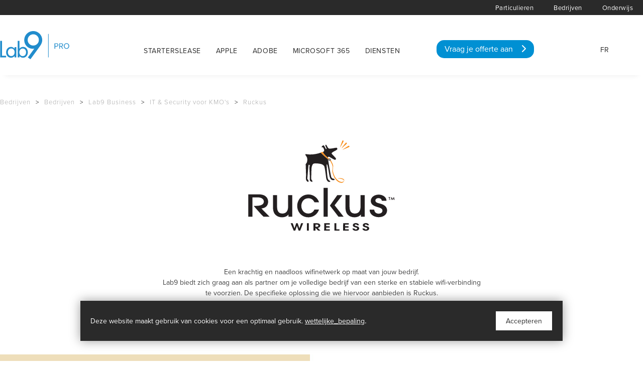

--- FILE ---
content_type: text/html; charset=UTF-8
request_url: https://starters.lab9pro.be/nl/bedrijven/business/it-security-voor-kmos/ruckus
body_size: 16955
content:
<!doctype html><html lang="nl-BE" class="no-js "><head> <link rel="stylesheet" href="https://use.typekit.net/soe8kki.css"><!-- Global site tag (gtag.js) - Google Analytics --><script async src="https://www.googletagmanager.com/gtag/js?id=G-0YZ61FMWF3"></script><script>
  window.dataLayer = window.dataLayer || [];
  function gtag(){dataLayer.push(arguments);}
  gtag('js', new Date());

  gtag('config', 'G-0YZ61FMWF3');
</script> <meta charset="utf-8"> <meta http-equiv="X-UA-Compatible" content="IE=edge"> <title>Ruckus | Lab9 - Apple Premium Reseller</title> <meta name="keywords" content=""> <meta name="description" content="Een krachtig en naadloos wifinetwerk op maat van jouw bedrijf.
Lab9 biedt zich graag aan als partner om je volledige bedrijf van een sterke en stabiele wifi-verbinding te voorzien. De specifieke oplossing die we hiervoor aanbieden is Ruckus."> <meta name="robots" content="index,follow,max-snippet:-1"> <meta name="viewport" content="width=device-width, initial-scale=1, minimal-ui"> <meta name="google-site-verification" content="cNPtDPE7MPpFrYsnqReXhuBnBPaw1S93mjb1E4OEPuA"> <link rel="canonical" href="https://starters.lab9pro.be/nl/bedrijven/business/it-security-voor-kmos/ruckus"> <link rel="stylesheet" href="https://shuttle-assets-new.s3.amazonaws.com/compiled/front-821b78f73f.css"> <link rel="stylesheet" href="https://shuttle-storage.s3.amazonaws.com/lab9starters/system/themes/theme-d6dcab7975.css"> <link rel="stylesheet" href="https://fonts.googleapis.com/css?family=Montserrat:400,400italic,700,700italic,300,300italic,200,200italic,500,500italic&subset=latin"> <script src="https://shuttle-assets-new.s3.amazonaws.com/assets/js/vendor/modernizr.min.js"></script> <script src="https://kit.fontawesome.com/f4fe980f49.js" crossorigin="anonymous"></script> <script src="https://kit.fontawesome.com/78bbb71bd9.js" crossorigin="anonymous"></script> <link rel="apple-touch-icon" sizes="57x57" href="https://shuttle-storage.s3.amazonaws.com/lab9starters/system/favicon/apple-touch-icon-57x57.png?1495192238&v=7934090645"><link rel="apple-touch-icon" sizes="60x60" href="https://shuttle-storage.s3.amazonaws.com/lab9starters/system/favicon/apple-touch-icon-60x60.png?1495192238&v=7934090645"><link rel="apple-touch-icon" sizes="72x72" href="https://shuttle-storage.s3.amazonaws.com/lab9starters/system/favicon/apple-touch-icon-72x72.png?1495192238&v=7934090645"><link rel="apple-touch-icon" sizes="76x76" href="https://shuttle-storage.s3.amazonaws.com/lab9starters/system/favicon/apple-touch-icon-76x76.png?1495192238&v=7934090645"><link rel="apple-touch-icon" sizes="114x114" href="https://shuttle-storage.s3.amazonaws.com/lab9starters/system/favicon/apple-touch-icon-114x114.png?1495192238&v=7934090645"><link rel="apple-touch-icon" sizes="120x120" href="https://shuttle-storage.s3.amazonaws.com/lab9starters/system/favicon/apple-touch-icon-120x120.png?1495192238&v=7934090645"><link rel="apple-touch-icon" sizes="144x144" href="https://shuttle-storage.s3.amazonaws.com/lab9starters/system/favicon/apple-touch-icon-144x144.png?1495192238&v=7934090645"><link rel="apple-touch-icon" sizes="152x152" href="https://shuttle-storage.s3.amazonaws.com/lab9starters/system/favicon/apple-touch-icon-152x152.png?1495192238&v=7934090645"><link rel="apple-touch-icon" sizes="180x180" href="https://shuttle-storage.s3.amazonaws.com/lab9starters/system/favicon/apple-touch-icon-180x180.png?1495192238&v=7934090645"><link rel="icon" type="image/png" sizes="32x32" href="https://shuttle-storage.s3.amazonaws.com/lab9starters/system/favicon/favicon-32x32.png?1495192238&v=7934090645"><link rel="icon" type="image/png" sizes="192x192" href="https://shuttle-storage.s3.amazonaws.com/lab9starters/system/favicon/android-chrome-192x192.png?1495192238&v=7934090645"><link rel="icon" type="image/png" sizes="16x16" href="https://shuttle-storage.s3.amazonaws.com/lab9starters/system/favicon/favicon-16x16.png?1495192238&v=7934090645"><link rel="manifest" href="https://shuttle-storage.s3.amazonaws.com/lab9starters/system/favicon/manifest.json?1495192238&v=7934090645"><link rel="mask-icon" href="https://shuttle-storage.s3.amazonaws.com/lab9starters/system/favicon/safari-pinned-tab.svg?1495192238&v=7934090645" color="#ffffff"><link rel="shortcut icon" href="https://shuttle-storage.s3.amazonaws.com/lab9starters/system/favicon/favicon.ico?1495192238&v=7934090645"><meta name="msapplication-TileColor" content="#ffffff"><meta name="msapplication-TileImage" content="https://shuttle-storage.s3.amazonaws.com/lab9starters/system/favicon/mstile-144x144.png?1495192238&v=7934090645"><meta name="msapplication-config" content="https://shuttle-storage.s3.amazonaws.com/lab9starters/system/favicon/browserconfig.xml?1495192238&v=7934090645"> <meta name="apple-mobile-web-app-title" content="Startersplatform Lab9 Pro "> <meta name="application-name" content="Startersplatform Lab9 Pro "> <meta property="og:title" content="Ruckus | Lab9 - Apple Premium Reseller"> <meta property="og:description" content="Een krachtig en naadloos wifinetwerk op maat van jouw bedrijf. Lab9 biedt zich graag aan als partner om je volledige bedrijf van een sterke en stabiele wifi-verbinding te voorzien. De specifieke oplossing die we hiervoor aanbieden is Ruckus."> <meta property="og:image" content="http://shuttle-storage.s3.amazonaws.com/lab9starters/system/resized/Producten/Ruckus/Ruckus-SEOImage_800x500.jpg?1596094045"> <meta property="og:image:width" content="800"> <meta property="og:image:height" content="500"> <meta property="og:type" content="website"> <meta property="og:url" content="https://starters.lab9pro.be/nl/bedrijven/business/it-security-voor-kmos/ruckus"> <meta property="og:site_name" content="Startersplatform Lab9 Pro "> <meta property="twitter:card" content="summary_large_image"> <meta property="twitter:title" content="Ruckus | Lab9 - Apple Premium Reseller"> <meta property="twitter:description" content="Een krachtig en naadloos wifinetwerk op maat van jouw bedrijf. Lab9 biedt zich graag aan als partner om je volledige bedrijf van een sterke en stabiele wifi-verbinding te voorzien. De specifieke oplossing die we hiervoor aanbieden is Ruckus."> <meta property="twitter:image" content="http://shuttle-storage.s3.amazonaws.com/lab9starters/system/resized/Producten/Ruckus/Ruckus-SEOImage_800x500.jpg?1596094045"> <link rel="alternate" hreflang="nl" href="https://starters.lab9pro.be/nl/bedrijven/business/it-security-voor-kmos/ruckus"> <link rel="alternate" hreflang="fr" href="https://starters.lab9pro.be/fr/entreprises/business/it-securite/ruckus"> <link rel="alternate" hreflang="x-default" href="https://starters.lab9pro.be/nl/bedrijven/business/it-security-voor-kmos/ruckus"> <link rel="stylesheet" type="text/css" href="https://shuttle-storage.s3.amazonaws.com/lab9-2/javascript/fancybox/jquery.fancybox.min.css?1520265126"><!-- Global site tag (gtag.js) - Google Analytics --><script async src="https://www.googletagmanager.com/gtag/js?id=G-0YZ61FMWF3"></script><script>
  window.dataLayer = window.dataLayer || [];
  function gtag(){dataLayer.push(arguments);}
  gtag('js', new Date());

  gtag('config', 'G-0YZ61FMWF3');
</script> </head><body> <!-- Google Tag Manager (noscript) --><noscript><iframe src="https://www.googletagmanager.com/ns.html?id=GTM-W3K7GSM"
height="0" width="0" style="display:none;visibility:hidden"></iframe></noscript><!-- End Google Tag Manager (noscript) --><!-- Facebook Pixel Code --><script>
!function(f,b,e,v,n,t,s)
{if(f.fbq)return;n=f.fbq=function(){n.callMethod?
n.callMethod.apply(n,arguments):n.queue.push(arguments)};
if(!f._fbq)f._fbq=n;n.push=n;n.loaded=!0;n.version='2.0';
n.queue=[];t=b.createElement(e);t.async=!0;
t.src=v;s=b.getElementsByTagName(e)[0];
s.parentNode.insertBefore(t,s)}(window, document,'script',
'https://connect.facebook.net/en_US/fbevents.js');
fbq('init', '934760320347972');
fbq('track', 'PageView');
</script><noscript><img height="1" width="1" style="display:none"
src="https://www.facebook.com/tr?id=934760320347972&ev=PageView&noscript=1"
/></noscript><!-- End Facebook Pixel Code --><!-- Linkedin Pixel Code --><script type="text/javascript">
_linkedin_partner_id = "3128801";
window._linkedin_data_partner_ids = window._linkedin_data_partner_ids || [];
window._linkedin_data_partner_ids.push(_linkedin_partner_id);
</script><script type="text/javascript">
(function(){var s = document.getElementsByTagName("script")[0];
var b = document.createElement("script");
b.type = "text/javascript";b.async = true;
b.src = "https://snap.licdn.com/li.lms-analytics/insight.min.js";
s.parentNode.insertBefore(b, s);})();
</script><noscript><img height="1" width="1" style="display:none;" alt="" src="https://px.ads.linkedin.com/collect/?pid=3128801&fmt=gif" /></noscript><!-- End Linkedin Pixel Code --> <!--[if lt IE 10]> <p class="BrowseHappy">You are using an <strong>outdated</strong> browser. Please <a href="http://browsehappy.com/">upgrade your browser</a> to improve your experience.</p> <![endif]--> <div class="Page" id="page-754-ruckus"><div class="Wrapper" id="wrapper"><section class="Header shuttle-Block " ><div class="shuttle-Widget shuttle-TemplateWidget" id="widget-104016-664d8ddd1ce6129802f0d54176d99a65"><div class="Grid-widgetInnerCell EntityTrigger-104016" ><div class="Row"><div class="shuttle-Widget custom-style-1" id="widget-104618-7290a39084b5670a1d04594d7055ba81"><div class="Container "><div class="Grid-widgetInnerCell EntityTrigger-104618" ><div class="Row"><div class="NavWrapper Nav-104620" id="element-104620"><ul class="shuttle-Element shuttle-Element--navigation Nav custom-style-navigation"><li class="Nav-item"><a href="http://www.lab9.be/nl" class="Nav-itemTarget EntityTrigger-104620-0-0 custom-style-navigation-item" >Particulieren</a></li><li class="Nav-item"><a href="https://lab9pro.be" class="Nav-itemTarget EntityTrigger-104620-0-1 custom-style-navigation-item" target="_blank">Bedrijven</a></li><li class="Nav-item"><a href="https://lab9pro.be/nl/onderwijs" class="Nav-itemTarget EntityTrigger-104620-0-2 custom-style-navigation-item" >Onderwijs</a></li></ul></div></div></div></div></div></div><div class="Row"></div><div class="Row"><div class="shuttle-Widget custom-style-2" id="widget-104020-3839793641ac83b9cdb2e5c560e52d08"><div class="Container "><div class="Grid-widgetInnerCell EntityTrigger-104020" ><div class="Row"><div class="shuttle-Widget u-lg-hidden u-sm-hidden" id="widget-104215-4020e6bde9199bc4cc00a5bd22780ec0"><div class="Grid-widgetInnerCell EntityTrigger-104215" ><div class="Row"><div class="shuttle-Widget-wrapGrid wrap-Grid" data-grid-cols="4"><div id="grid_5e209ddd24" class="Grid Grid--withGutter"><div class="Grid-cell u-size1of12"><div class="Grid-innerCell " data-grid-cell="1/12"><div class="Row"><div class="shuttle-Element shuttle-Element--html" id="element-104217"> <a href="https://starters.lab9pro.be"><img style="padding-top:32px;padding-bottom:33px;"src="https://shuttle-storage.s3.amazonaws.com/lab9copy-3/Template/General/LogoLab9_Cyan_APR.svg?1601190629" alt="Logo Lab9" width="145px" /></a></div></div><div class="Row"></div></div></div><div class="Grid-cell u-size6of12"><div class="Grid-innerCell " data-grid-cell="6/12"><div class="Row"><style>@media (max-width: 767px) {	.Nav-104218 { display: none; visibility: hidden; }	.Nav--responsive-104218 { display: block; visibility: visible; }	}	#ToggleNav-3efa90a45f:checked ~ .ToggleNav-label {	}</style><div class="NavWrapper Nav-104218" id="element-104218"><ul class="shuttle-Element shuttle-Element--navigation Nav custom-style-4"><li class="Nav-item"><a href="/nl/leasing" class="Nav-itemTarget EntityTrigger-104218-0-0 custom-style-39" >Starterslease</a></li><li class="Nav-item"><a href="/nl/apple" class="Nav-itemTarget EntityTrigger-104218-0-1 custom-style-39" >Apple</a></li><li class="Nav-item"><a href="/nl/adobe" class="Nav-itemTarget EntityTrigger-104218-0-2 custom-style-39" >Adobe</a></li><li class="Nav-item"><a href="/nl/microsoft" class="Nav-itemTarget EntityTrigger-104218-0-3 custom-style-39" >Microsoft 365</a></li><li class="Nav-item"><a href="/nl/diensten" class="Nav-itemTarget EntityTrigger-104218-0-4 custom-style-39" >Diensten</a></li></ul></div><div class="NavWrapper NavWrapper--responsive Nav--responsive-104218 " id="element-104218"><input class="ToggleNav " id="ToggleNav-3efa90a45f" type="checkbox" tabindex="-1" aria-hidden="true"><label class="ToggleNav-label custom-style-responsive-navigation-toggle-button" for="ToggleNav-3efa90a45f" aria-hidden="true"></label><ul class="shuttle-Element shuttle-Element--navigation Nav Nav--stacked custom-style-responsive-navigation-dropdown"><li class="Nav-item"><a href="/nl/leasing" class="Nav-itemTarget EntityTrigger-104218-0-0 custom-style-responsive-navigation-button" >Starterslease</a></li><li class="Nav-item"><a href="/nl/apple" class="Nav-itemTarget EntityTrigger-104218-0-1 custom-style-responsive-navigation-button" >Apple</a></li><li class="Nav-item"><a href="/nl/adobe" class="Nav-itemTarget EntityTrigger-104218-0-2 custom-style-responsive-navigation-button" >Adobe</a></li><li class="Nav-item"><a href="/nl/microsoft" class="Nav-itemTarget EntityTrigger-104218-0-3 custom-style-responsive-navigation-button" >Microsoft 365</a></li><li class="Nav-item"><a href="/nl/diensten" class="Nav-itemTarget EntityTrigger-104218-0-4 custom-style-responsive-navigation-button" >Diensten</a></li></ul></div></div><div class="Row"></div></div></div><div class="Grid-cell u-size4of12"><div class="Grid-innerCell " data-grid-cell="4/12"><div class="shuttle-Element shuttle-Element--button" id="element-141043"> <a href="/nl/leadform" class="Button EntityTrigger-141043 custom-style-221">Vraag je offerte aan <i class="fas fa-chevron-right"></i></a></div></div></div><div class="Grid-cell u-size1of12"><div class="Grid-innerCell " data-grid-cell="1/12"><div class="Row"><div class="shuttle-Element shuttle-Element--spacer" id="element-144663" style="height:60px"></div></div><div class="Row"><div class="shuttle-Element shuttle-Element--button u-textRight" id="element-144664"> <a href="/fr/home" class="Button EntityTrigger-144664 custom-style-responsive-navigation-button">FR</a></div></div><div class="Row"></div></div></div></div></div></div></div></div></div><div class="Row"><div class="shuttle-Widget u-md-hidden u-sm-hidden" id="widget-104228-df304342c60220ac92cd90a29cb951e4"><div class="Grid-widgetInnerCell EntityTrigger-104228" ><div class="Row"><div class="shuttle-Widget-wrapGrid wrap-Grid" data-grid-cols="4"><div id="grid_3cd81993c8" class="Grid Grid--withGutter"><div class="Grid-cell u-size2of12"><div class="Grid-innerCell " data-grid-cell="2/12"><div class="Row"><div class="shuttle-Element shuttle-Element--html u-md-hidden u-sm-hidden" id="element-104230"> <a href="https://starters.lab9pro.be"><img style="padding-top:32px;padding-bottom:33px;"src="https://shuttle-storage.s3.amazonaws.com/lab9copy-3/Template/General/LogoLab9_Cyan_APR.svg?1601190629" alt="Logo Lab9" width="145px" /></a></div></div><div class="Row"></div></div></div><div class="Grid-cell u-size6of12"><div class="Grid-innerCell " data-grid-cell="6/12"><div class="Row"><style>@media (max-width: 767px) {	.Nav-104791 { display: none; visibility: hidden; }	.Nav--responsive-104791 { display: block; visibility: visible; }	}	#ToggleNav-478bad5bdc:checked ~ .ToggleNav-label {	}</style><div class="NavWrapper Nav-104791" id="element-104791"><ul class="shuttle-Element shuttle-Element--navigation Nav custom-style-4"><li class="Nav-item"><a href="/nl/leasing" class="Nav-itemTarget EntityTrigger-104791-0-0 custom-style-5" >Starterslease</a></li><li class="Nav-item"><a href="/nl/apple" class="Nav-itemTarget EntityTrigger-104791-0-1 custom-style-5" >Apple</a></li><li class="Nav-item"><a href="/nl/adobe" class="Nav-itemTarget EntityTrigger-104791-0-2 custom-style-5" >Adobe</a></li><li class="Nav-item"><a href="/nl/microsoft" class="Nav-itemTarget EntityTrigger-104791-0-3 custom-style-5" >Microsoft 365</a></li><li class="Nav-item"><a href="/nl/diensten" class="Nav-itemTarget EntityTrigger-104791-0-4 custom-style-5" >Diensten</a></li></ul></div><div class="NavWrapper NavWrapper--responsive Nav--responsive-104791 " id="element-104791"><input class="ToggleNav " id="ToggleNav-478bad5bdc" type="checkbox" tabindex="-1" aria-hidden="true"><label class="ToggleNav-label custom-style-responsive-navigation-toggle-button" for="ToggleNav-478bad5bdc" aria-hidden="true"></label><ul class="shuttle-Element shuttle-Element--navigation Nav Nav--stacked custom-style-responsive-navigation-dropdown"><li class="Nav-item"><a href="/nl/leasing" class="Nav-itemTarget EntityTrigger-104791-0-0 custom-style-responsive-navigation-button" >Starterslease</a></li><li class="Nav-item"><a href="/nl/apple" class="Nav-itemTarget EntityTrigger-104791-0-1 custom-style-responsive-navigation-button" >Apple</a></li><li class="Nav-item"><a href="/nl/adobe" class="Nav-itemTarget EntityTrigger-104791-0-2 custom-style-responsive-navigation-button" >Adobe</a></li><li class="Nav-item"><a href="/nl/microsoft" class="Nav-itemTarget EntityTrigger-104791-0-3 custom-style-responsive-navigation-button" >Microsoft 365</a></li><li class="Nav-item"><a href="/nl/diensten" class="Nav-itemTarget EntityTrigger-104791-0-4 custom-style-responsive-navigation-button" >Diensten</a></li></ul></div></div><div class="Row"></div></div></div><div class="Grid-cell u-size3of12"><div class="Grid-innerCell " data-grid-cell="3/12"><div class="Row"><div class="shuttle-Element shuttle-Element--spacer" id="element-144661" style="height:0px"></div></div><div class="Row"><div class="shuttle-Element shuttle-Element--button" id="element-141041"> <a href="/nl/leadform" class="Button EntityTrigger-141041 custom-style-221">Vraag je offerte aan <i class="fas fa-chevron-right"></i></a></div></div><div class="Row"></div></div></div><div class="Grid-cell u-size1of12"><div class="Grid-innerCell " data-grid-cell="1/12"><div class="Row"><div class="shuttle-Element shuttle-Element--spacer" id="element-141042" style="height:60px"></div></div><div class="Row"><div class="shuttle-Element shuttle-Element--button u-textRight" id="element-144659"> <a href="/fr/home" class="Button EntityTrigger-144659 custom-style-responsive-navigation-button">FR</a></div></div><div class="Row"></div></div></div></div></div></div></div></div></div><div class="Row"><div class="shuttle-Widget u-lg-hidden u-md-hidden" id="widget-104231-7f18e786ee7241e4566f61c0c65baa29"><div class="Grid-widgetInnerCell EntityTrigger-104231" ><div class="Row"><div class="shuttle-Widget-wrapGrid wrap-Grid" data-grid-cols="2"><div id="grid_1241b92347" class="Grid Grid--withGutter-xsmall u-noResize"><div class="Grid-cell u-size10of12 u-noResize"><div class="Grid-innerCell " data-grid-cell="10/12"><div class="Row"><style>@media (max-width: 767px) {	.Nav-104794 { display: none; visibility: hidden; }	.Nav--responsive-104794 { display: block; visibility: visible; }	}	#ToggleNav-d2a6718f90:checked ~ .ToggleNav-label {	}</style><div class="NavWrapper Nav-104794" id="element-104794"><ul class="shuttle-Element shuttle-Element--navigation Nav custom-style-4"><li class="Nav-item"><a href="/nl/leasing" class="Nav-itemTarget EntityTrigger-104794-0-0 custom-style-5" >Starterslease</a></li><li class="Nav-item"><a href="/nl/apple" class="Nav-itemTarget EntityTrigger-104794-0-1 custom-style-5" >Apple</a></li><li class="Nav-item"><a href="/nl/adobe" class="Nav-itemTarget EntityTrigger-104794-0-2 custom-style-5" >Adobe</a></li><li class="Nav-item"><a href="/nl/microsoft" class="Nav-itemTarget EntityTrigger-104794-0-3 custom-style-5" >Microsoft 365</a></li><li class="Nav-item"><a href="/nl/diensten" class="Nav-itemTarget EntityTrigger-104794-0-4 custom-style-5" >Diensten</a></li><li class="Nav-item"><a href="/nl/leadform" class="Nav-itemTarget EntityTrigger-104794-0-5 custom-style-5" >Vraag een offerte aan</a></li></ul></div><div class="NavWrapper NavWrapper--responsive Nav--responsive-104794 " id="element-104794"><input class="ToggleNav " id="ToggleNav-d2a6718f90" type="checkbox" tabindex="-1" aria-hidden="true"><label class="ToggleNav-label custom-style-responsive-navigation-toggle-button" for="ToggleNav-d2a6718f90" aria-hidden="true"></label><ul class="shuttle-Element shuttle-Element--navigation Nav Nav--stacked custom-style-responsive-navigation-dropdown"><li class="Nav-item"><a href="/nl/leasing" class="Nav-itemTarget EntityTrigger-104794-0-0 custom-style-responsive-navigation-button" >Starterslease</a></li><li class="Nav-item"><a href="/nl/apple" class="Nav-itemTarget EntityTrigger-104794-0-1 custom-style-responsive-navigation-button" >Apple</a></li><li class="Nav-item"><a href="/nl/adobe" class="Nav-itemTarget EntityTrigger-104794-0-2 custom-style-responsive-navigation-button" >Adobe</a></li><li class="Nav-item"><a href="/nl/microsoft" class="Nav-itemTarget EntityTrigger-104794-0-3 custom-style-responsive-navigation-button" >Microsoft 365</a></li><li class="Nav-item"><a href="/nl/diensten" class="Nav-itemTarget EntityTrigger-104794-0-4 custom-style-responsive-navigation-button" >Diensten</a></li><li class="Nav-item"><a href="/nl/leadform" class="Nav-itemTarget EntityTrigger-104794-0-5 custom-style-responsive-navigation-button" >Vraag een offerte aan</a></li></ul></div></div><div class="Row"></div></div></div><div class="Grid-cell u-size2of12 u-noResize"><div class="Grid-innerCell " data-grid-cell="2/12"></div></div></div></div></div><div class="Row"></div><div class="Row"><div class="shuttle-Element shuttle-Element--html u-lg-hidden u-md-hidden" id="element-122804"> <a href="https://starters.lab9pro.be"><img style="margin-top:-50px;padding-bottom:33px;"src="https://shuttle-storage.s3.amazonaws.com/lab9copy-3/Template/General/LogoLab9_Cyan_APR.svg?1601190629" alt="Logo Lab9" width="145px" /></a></div></div></div></div></div></div></div></div></div></div></div></section><section class="Header shuttle-Block custom-style-20 sticky " data-trigger-point="75"><div class="shuttle-Widget shuttle-TemplateWidget u-sm-hidden" id="widget-104130-4b4fafb2f66bb9b6084488cdffbbb633"><div class="Grid-widgetInnerCell EntityTrigger-104130" ><div class="Row"><div class="shuttle-Widget custom-style-19" id="widget-110019-2c06ef51b1533963c15aeaacbf125727"><div class="Container "><div class="Grid-widgetInnerCell EntityTrigger-110019" ><div class="Row"><div class="shuttle-Widget-wrapGrid wrap-Grid" data-grid-cols="2"><div id="grid_3e87215214" class="Grid Grid--withGutter"><div class="Grid-cell u-size3of12"><div class="Grid-innerCell " data-grid-cell="3/12"><div class="shuttle-Element shuttle-Element--html" id="element-110021"> <a href="https://starters.lab9pro.be/"><img style="padding-top:20px;padding-bottom:33px;"src="https://shuttle-storage.s3.amazonaws.com/lab9copy-3/Template/General/LogoLab9_Cyan_APR.svg?1601190629" alt="Logo Lab9" width="104px"></a></div></div></div><div class="Grid-cell u-size9of12"><div class="Grid-innerCell " data-grid-cell="9/12"><div class="Row"><div class="shuttle-Widget-wrapGrid wrap-Grid" data-grid-cols="2"><div id="grid_ee420e2dce" class="Grid Grid--withGutter"><div class="Grid-cell u-size6of9"><div class="Grid-innerCell " data-grid-cell="6/9"><style>@media (max-width: 767px) {	.Nav-110022 { display: none; visibility: hidden; }	.Nav--responsive-110022 { display: block; visibility: visible; }	}	#ToggleNav-d593d51a05:checked ~ .ToggleNav-label {	}</style><div class="NavWrapper Nav-110022 u-md-hidden u-sm-hidden" id="element-110022"><ul class="shuttle-Element shuttle-Element--navigation Nav custom-style-21"><li class="Nav-item"><a href="/nl/leasing" class="Nav-itemTarget EntityTrigger-110022-0-0 custom-style-5" >Starterslease</a></li><li class="Nav-item"><a href="/nl/apple" class="Nav-itemTarget EntityTrigger-110022-0-1 custom-style-5" >Apple</a></li><li class="Nav-item"><a href="/nl/adobe" class="Nav-itemTarget EntityTrigger-110022-0-2 custom-style-5" >Adobe</a></li><li class="Nav-item"><a href="/nl/microsoft" class="Nav-itemTarget EntityTrigger-110022-0-3 custom-style-5" >Microsoft 365</a></li><li class="Nav-item"><a href="/nl/diensten" class="Nav-itemTarget EntityTrigger-110022-0-4 custom-style-5" >Diensten</a></li></ul></div><div class="NavWrapper NavWrapper--responsive Nav--responsive-110022 u-md-hidden u-sm-hidden" id="element-110022"><input class="ToggleNav " id="ToggleNav-d593d51a05" type="checkbox" tabindex="-1" aria-hidden="true"><label class="ToggleNav-label custom-style-responsive-navigation-toggle-button" for="ToggleNav-d593d51a05" aria-hidden="true">Menu</label><ul class="shuttle-Element shuttle-Element--navigation Nav Nav--stacked custom-style-responsive-navigation-dropdown"><li class="Nav-item"><a href="/nl/leasing" class="Nav-itemTarget EntityTrigger-110022-0-0 custom-style-responsive-navigation-button" >Starterslease</a></li><li class="Nav-item"><a href="/nl/apple" class="Nav-itemTarget EntityTrigger-110022-0-1 custom-style-responsive-navigation-button" >Apple</a></li><li class="Nav-item"><a href="/nl/adobe" class="Nav-itemTarget EntityTrigger-110022-0-2 custom-style-responsive-navigation-button" >Adobe</a></li><li class="Nav-item"><a href="/nl/microsoft" class="Nav-itemTarget EntityTrigger-110022-0-3 custom-style-responsive-navigation-button" >Microsoft 365</a></li><li class="Nav-item"><a href="/nl/diensten" class="Nav-itemTarget EntityTrigger-110022-0-4 custom-style-responsive-navigation-button" >Diensten</a></li></ul></div></div></div><div class="Grid-cell u-size3of9"><div class="Grid-innerCell " data-grid-cell="3/9"><div class="shuttle-Element shuttle-Element--button u-md-hidden u-sm-hidden" id="element-141617"> <a href="/nl/leadform" class="Button EntityTrigger-141617 custom-style-226">Vraag je offerte aan <i class="fas fa-chevron-right"></i></a></div></div></div></div></div></div><div class="Row"><div class="shuttle-Widget-wrapGrid wrap-Grid" data-grid-cols="2"><div id="grid_f465260d8c" class="Grid Grid--withGutter"><div class="Grid-cell u-size6of9"><div class="Grid-innerCell " data-grid-cell="6/9"><style>@media (max-width: 767px) {	.Nav-110031 { display: none; visibility: hidden; }	.Nav--responsive-110031 { display: block; visibility: visible; }	}	#ToggleNav-b5cff9f794:checked ~ .ToggleNav-label {	}</style><div class="NavWrapper Nav-110031 u-lg-hidden u-sm-hidden" id="element-110031"><ul class="shuttle-Element shuttle-Element--navigation Nav custom-style-21"><li class="Nav-item"><a href="/nl/leasing" class="Nav-itemTarget EntityTrigger-110031-0-0 custom-style-39" >Starterslease</a></li><li class="Nav-item"><a href="/nl/apple" class="Nav-itemTarget EntityTrigger-110031-0-1 custom-style-39" >Apple</a></li><li class="Nav-item"><a href="/nl/adobe" class="Nav-itemTarget EntityTrigger-110031-0-2 custom-style-39" >Adobe</a></li><li class="Nav-item"><a href="/nl/microsoft" class="Nav-itemTarget EntityTrigger-110031-0-3 custom-style-39" >Microsoft 365</a></li><li class="Nav-item"><a href="/nl/diensten" class="Nav-itemTarget EntityTrigger-110031-0-4 custom-style-39" >Diensten</a></li></ul></div><div class="NavWrapper NavWrapper--responsive Nav--responsive-110031 u-lg-hidden u-sm-hidden" id="element-110031"><input class="ToggleNav " id="ToggleNav-b5cff9f794" type="checkbox" tabindex="-1" aria-hidden="true"><label class="ToggleNav-label custom-style-responsive-navigation-toggle-button" for="ToggleNav-b5cff9f794" aria-hidden="true">Menu</label><ul class="shuttle-Element shuttle-Element--navigation Nav Nav--stacked custom-style-responsive-navigation-dropdown"><li class="Nav-item"><a href="/nl/leasing" class="Nav-itemTarget EntityTrigger-110031-0-0 custom-style-responsive-navigation-button" >Starterslease</a></li><li class="Nav-item"><a href="/nl/apple" class="Nav-itemTarget EntityTrigger-110031-0-1 custom-style-responsive-navigation-button" >Apple</a></li><li class="Nav-item"><a href="/nl/adobe" class="Nav-itemTarget EntityTrigger-110031-0-2 custom-style-responsive-navigation-button" >Adobe</a></li><li class="Nav-item"><a href="/nl/microsoft" class="Nav-itemTarget EntityTrigger-110031-0-3 custom-style-responsive-navigation-button" >Microsoft 365</a></li><li class="Nav-item"><a href="/nl/diensten" class="Nav-itemTarget EntityTrigger-110031-0-4 custom-style-responsive-navigation-button" >Diensten</a></li></ul></div></div></div><div class="Grid-cell u-size3of9"><div class="Grid-innerCell " data-grid-cell="3/9"><div class="shuttle-Element shuttle-Element--button u-lg-hidden u-sm-hidden" id="element-141859"> <a href="/nl/leadform" class="Button EntityTrigger-141859 custom-style-226">Vraag je offerte aan <i class="fas fa-chevron-right"></i></a></div></div></div></div></div></div></div></div></div></div></div></div></div></div></div><div class="Row"></div><div class="Row"></div></div></div></section><section class="Main shuttle-Region custom-style-40 " ><div class="Content shuttle-Block "><!-- Content-inner or Side-inner --><div class="Content-inner "><div class="shuttle-Widget shuttle-TemplateWidget" id="widget-104029-acb216f233cfb0bb3051c3ab93880452"><div class="Grid-widgetInnerCell EntityTrigger-104029" ><div class="Row"><div class="Row Row--withGutter-xlarge"><div class="shuttle-Widget" id="widget-104551-b0423d493b264a505e5b79548cebb7eb"><div class="Container "><div class="Grid-widgetInnerCell EntityTrigger-104551" ><div class="Row"><div class="shuttle-Element shuttle-Element--spacer" id="element-138651" style="height:10px"></div></div><div class="Row"><div class="shuttle-Element shuttle-Element--breadcrumb" id="element-104550"> <ol class="Breadcrumb Nav custom-style-breadcrumb" itemscope itemtype="https://schema.org/BreadcrumbList"> <li itemprop="itemListElement" itemscope itemtype="https://schema.org/ListItem"><a href="/nl" class="custom-style-breadcrumb-item" itemprop="item"><span itemprop="name">Bedrijven</span></a> <meta itemprop="position" content="1" /> </li><li itemprop="itemListElement" itemscope itemtype="https://schema.org/ListItem"><span class="custom-style-211">></span><a href="/nl/bedrijven" class="custom-style-breadcrumb-item" itemprop="item"><span itemprop="name">Bedrijven</span></a> <meta itemprop="position" content="2" /> </li><li itemprop="itemListElement" itemscope itemtype="https://schema.org/ListItem"><span class="custom-style-211">></span><a href="/nl/bedrijven/business" class="custom-style-breadcrumb-item" itemprop="item"><span itemprop="name">Lab9 Business</span></a> <meta itemprop="position" content="3" /> </li><li itemprop="itemListElement" itemscope itemtype="https://schema.org/ListItem"><span class="custom-style-211">></span><a href="/nl/bedrijven/business/it-security-voor-kmos" class="custom-style-breadcrumb-item" itemprop="item"><span itemprop="name">IT & Security voor KMO's</span></a> <meta itemprop="position" content="4" /> </li><li itemprop="itemListElement" itemscope itemtype="https://schema.org/ListItem"><span class="custom-style-211">></span><a href="/nl/bedrijven/business/it-security-voor-kmos/ruckus" class="custom-style-breadcrumb-item" itemprop="item"><span itemprop="name">Ruckus</span></a> <meta itemprop="position" content="5" /> </li> </ol></div></div></div></div></div></div><div class="Row Row--withGutter-xlarge"><div class="shuttle-Widget custom-style-88" id="widget-111701-500f21979eb624daa6b4af76f71bb18c"><div class="Grid-widgetInnerCell EntityTrigger-111701" ><div class="Row"><img class="shuttle-Element shuttle-Element--image EntityTrigger-111703 Entity-111703" alt="RukcusLogo" title="" id="element-111703" data-url="https://shuttle-storage.s3.amazonaws.com/lab9starters/Producten/Ruckus/RukcusLogo.svg?1591703755&w=194&h=150" data-asset-resize-id="111703-0fa28dbccf982a8bef51ebe68c1ca78a" data-asset-id="12272" src="https://shuttle-storage.s3.amazonaws.com/lab9starters/Producten/Ruckus/RukcusLogo.svg?1591703755"></div></div></div></div><div class="Row Row--withGutter-xlarge"><div class="shuttle-Widget" id="widget-111704-7651c89c21599df779350f63f54c690b"><div class="Container "><div class="Grid-widgetInnerCell EntityTrigger-111704" ><div class="Row Row--withGutter"><div class="shuttle-Element shuttle-Element--text custom-style-55" id="element-111706"><p><p style="text-align: center;">Een krachtig en naadloos wifinetwerk op maat van jouw bedrijf.</p><p style="text-align: center;">Lab9 biedt zich graag aan als partner om je volledige bedrijf van een sterke en stabiele wifi-verbinding te voorzien. De specifieke oplossing die we hiervoor aanbieden is Ruckus.</p></p></div></div><div class="Row"><div class="shuttle-Element shuttle-Element--button u-textCenter" id="element-111707"> <a href="javascript:;" class="Button EntityTrigger-111707 custom-style-34">Vraag je gratis analyse aan   ></a></div></div></div></div></div></div><div class="Row Row--withGutter-xlarge"><div class="shuttle-Widget" id="widget-111708-7fbbe45ff4f8128a14ce470e39fed332"><div class="Container "><div class="Grid-widgetInnerCell EntityTrigger-111708" ><div class="Row"><div class="shuttle-Widget custom-style-52 u-sm-hidden" id="widget-111714-ca3d4039b85f46febf909a7713853435"><div class="Grid-widgetInnerCell EntityTrigger-111714" ><div class="Row"><img class="shuttle-Element shuttle-Element--image EntityTrigger-111716 Entity-111716" alt="BannerImage-Ruckus-indent" title="" id="element-111716" data-url="https://shuttle-storage.s3.amazonaws.com/lab9starters/Producten/Ruckus/BannerImage-Ruckus-indent.jpg?1592813088&w=1280&h=373" data-asset-resize-id="111716-a5bac47906fbfacac68d89018543f756" data-asset-id="12273" src="https://shuttle-storage.s3.amazonaws.com/lab9starters/system/resized/Producten/Ruckus/BannerImage-Ruckus-indent_1280x0.jpg?1592813088"></div></div></div></div><div class="Row"><div class="shuttle-Widget custom-style-51" id="widget-111710-d189f36ec61d14881cb469f35a0595e4"><div class="Grid-widgetInnerCell EntityTrigger-111710" ><div class="Row Row--withGutter"><div class="shuttle-Element shuttle-Element--title" id="element-111713"><h2 class="custom-style-h1">wifi VAN Ruckus: STERK, STABIEL &amp; VEILIG</h2></div></div><div class="Row"><div class="shuttle-Element shuttle-Element--text custom-style-text" id="element-111712"><p>Ruckus biedt een breed gamma aan hoogwaardige indoor en outdoor Smart WiFi-oplossingen, geschikt voor zowel KMO-, en bedrijfsomgevingen.&nbsp;</p><p>&nbsp;</p><p>Door het gebruik van geavanceerde wifitechnologie&euml;n zoals het gepatenteerde Beamflex, zorgt Ruckus Wireless voor een betrouwbare connectiviteit in omgevingen met veel gelijktijdige gebruikers.</p></div></div></div></div></div></div></div></div></div><div class="Row Row--withGutter-xlarge"><div class="shuttle-Element shuttle-Element--spacer u-sm-hidden" id="element-111717" style="height:30px"></div></div><div class="Row Row--withGutter-xlarge"><div class="shuttle-Widget" id="widget-111718-9e6593407792f40dd9d9ace307fe780a"><div class="Container "><div class="Grid-widgetInnerCell EntityTrigger-111718" ><div class="Row"><div class="shuttle-Widget-wrapGrid wrap-Grid" data-grid-cols="2"><div id="grid_bc2c8f0059" class="Grid Grid--withGutter Grid--withRowGutter"><div class="Grid-cell u-size1of2"><div class="Grid-innerCell " data-grid-cell="1/2"><div class="shuttle-Widget" id="widget-111720-cc7eaa3b0fcdd38e4aef8e867e0e7d3a"><div class="Grid-widgetInnerCell EntityTrigger-111720" ><div class="Row Row--withGutter"><div class="shuttle-Element shuttle-Element--text custom-style-66" id="element-111722"><p>BEAMFLEX EN BEAMFLEX+</p></div></div><div class="Row"><div class="shuttle-Element shuttle-Element--text custom-style-text" id="element-111723"><p>De gepatenteerde Beamflex en BeamFlex+ technologie van Ruckus zorgt voor een slim, compact en adaptief antennesysteem.&nbsp;<br /><br />De BeamFlex-technologie meet de omgeving van draadloze netwerken en past het signaal telkens aan. Op deze manier wordt het wifi-signaal veel sterker en heeft het ook een breder bereik. Zo moet je ook minder accesspoints plaatsen in je bedrijf. BeamFlex+ zorgt ervoor dat al je mobiele apparaten steeds optimaal verbonden worden en dat ze de hoogste snelheden ontvangen, ongeacht of je je mobiel apparaat staand of liggend gebruikt.</p></div></div></div></div></div></div><div class="Grid-cell u-size1of2"><div class="Grid-innerCell " data-grid-cell="1/2"><div class="shuttle-Widget" id="widget-111724-84d69d10f7435bda20d148d343c0df7d"><div class="Grid-widgetInnerCell EntityTrigger-111724" ><div class="Row"><img class="shuttle-Element shuttle-Element--image EntityTrigger-111726 Entity-111726" alt="image-RuckusBeamflex" title="" id="element-111726" data-url="https://shuttle-storage.s3.amazonaws.com/lab9starters/Producten/Ruckus/image-RuckusBeamflex.png?1591704277&w=603&h=250" data-asset-resize-id="111726-00a2219e76c41bb20fdfce5913c52dde" data-asset-id="12274" src="https://shuttle-storage.s3.amazonaws.com/lab9starters/system/resized/Producten/Ruckus/image-RuckusBeamflex_603x0.png?1591704277"></div></div></div></div></div></div></div></div></div></div></div></div><div class="Row Row--withGutter-xlarge"><div class="shuttle-Element shuttle-Element--spacer u-sm-hidden" id="element-111727" style="height:30px"></div></div><div class="Row Row--withGutter-xlarge"><div class="shuttle-Widget custom-style-24" id="widget-111728-3e6d4bfc5e2884dea36265a0094b32dd"><div class="Container "><div class="Grid-widgetInnerCell EntityTrigger-111728" ><div class="Row Row--withGutter-xlarge"><div class="shuttle-Element shuttle-Element--text custom-style-66" id="element-111737"><p><p style="text-align: center;">JE WIFINETWERK BEHEREN IN EEN HANDOMDRAAI</p></p></div></div><div class="Row"><div class="shuttle-Widget-wrapGrid wrap-Grid" data-grid-cols="3"><div id="grid_24094a5438" class="Grid Grid--withGutter Grid--withRowGutter-xlarge"><div class="Grid-cell u-size1of3"><div class="Grid-innerCell " data-grid-cell="1/3"><div class="shuttle-Widget" id="widget-111730-f4810aefe410bb9b8ebf1d51cc930a1b"><div class="Grid-widgetInnerCell EntityTrigger-111730" ><div class="Row Row--withGutter-small"><div class="shuttle-Widget custom-style-102" id="widget-111733-9b8870e8d4828fecd38572a1716bdd0e"><div class="Container "><div class="Grid-widgetInnerCell EntityTrigger-111733" ><div class="Row"><img class="shuttle-Element shuttle-Element--image EntityTrigger-111735 Entity-111735" alt="RuckusUnleashed" title="" id="element-111735" data-url="https://shuttle-storage.s3.amazonaws.com/lab9starters/Producten/Ruckus/RuckusUnleashed.png?1591704877&w=616&h=443" data-asset-resize-id="111735-92a3898beac9ff8499c5db944e6e1940" data-asset-id="12277" src="https://shuttle-storage.s3.amazonaws.com/lab9starters/system/resized/Producten/Ruckus/RuckusUnleashed_616x0.png?1591704877"></div></div></div></div></div><div class="Row Row--withGutter-small"><div class="shuttle-Element shuttle-Element--text custom-style-text" id="element-111736"><p><p style="text-align: center;"><span class="color-106"><strong>Ruckus Unleashed</strong></span></p></p></div></div><div class="Row"><div class="shuttle-Element shuttle-Element--text custom-style-text" id="element-111732"><p>Ruckus Unleashed is op maat ontworpen voor kleine bedrijven en lagere scholen. Deze access points werken zonder afzonderlijke controller. Elke acces point heeft een ingebouwde controller waardoor je toegangscontrole voor gebruikers, netwerkfuncties voor gasten en geavanceerde wifibeveiliging kan beheren. Naarmate dat je netwerk groeit is het mogelijk om toch nog over te schakelen naar een controller gebaseerd wifinetwerk.</p></div></div></div></div></div></div><div class="Grid-cell u-size1of3"><div class="Grid-innerCell " data-grid-cell="1/3"><div class="shuttle-Widget" id="widget-111738-737670b507288c83748c61b8d81dc0bc"><div class="Grid-widgetInnerCell EntityTrigger-111738" ><div class="Row Row--withGutter-small"><div class="shuttle-Widget custom-style-102" id="widget-111741-de1dce9fbd49c0597febc35a740c25aa"><div class="Container "><div class="Grid-widgetInnerCell EntityTrigger-111741" ><div class="Row"><img class="shuttle-Element shuttle-Element--image EntityTrigger-111743 Entity-111743" alt="SmartZoneDirector" title="" id="element-111743" data-url="https://shuttle-storage.s3.amazonaws.com/lab9starters/Producten/Ruckus/SmartZoneDirector.png?1591704877&w=616&h=443" data-asset-resize-id="111743-42f091ff5e7e774afe3c465b72588bad" data-asset-id="12276" src="https://shuttle-storage.s3.amazonaws.com/lab9starters/system/resized/Producten/Ruckus/SmartZoneDirector_616x0.png?1591704877"></div></div></div></div></div><div class="Row Row--withGutter-small"><div class="shuttle-Element shuttle-Element--text custom-style-text" id="element-111744"><p><p style="text-align: center;"><span class="color-100"><strong>Ruckus Smart Zone Controller</strong></span></p></p></div></div><div class="Row"><div class="shuttle-Element shuttle-Element--text custom-style-text" id="element-111740"><p>Wil je je volledige wifinetwerk zelf beheren? Dan is de Ruckus SmartZone Controller de oplossing voor je bedrijf. De SmartZone Controller geeft je de volledige controle over je netwerk. Het vereenvoudigt bovendien de wifi-installatie en verhoogt de veiligheid van je netwerk. De Ruckus SmartZone Controller wordt gebruikt in bedrijven en laat toe om de meeste complexe netwerkscenario&rsquo;s te implementeren.</p></div></div></div></div></div></div><div class="Grid-cell u-size1of3"><div class="Grid-innerCell " data-grid-cell="1/3"><div class="shuttle-Widget" id="widget-111745-e10142b56330fbf7c44830528bcc9c37"><div class="Grid-widgetInnerCell EntityTrigger-111745" ><div class="Row Row--withGutter-small"><div class="shuttle-Widget custom-style-102" id="widget-111748-8b105b7e9d0398cb891416333b31281d"><div class="Container "><div class="Grid-widgetInnerCell EntityTrigger-111748" ><div class="Row"><img class="shuttle-Element shuttle-Element--image EntityTrigger-111750 Entity-111750" alt="WifiCloud" title="" id="element-111750" data-url="https://shuttle-storage.s3.amazonaws.com/lab9starters/Producten/Ruckus/WifiCloud.png?1591704877&w=616&h=443" data-asset-resize-id="111750-a35a04b315de3e9d7790bb6f737d6fa3" data-asset-id="12275" src="https://shuttle-storage.s3.amazonaws.com/lab9starters/system/resized/Producten/Ruckus/WifiCloud_616x0.png?1591704877"></div></div></div></div></div><div class="Row Row--withGutter-small"><div class="shuttle-Element shuttle-Element--text custom-style-text" id="element-111751"><p><p style="text-align: center;"><span class="color-100"><strong>Cloud Wifi</strong></span></p></p></div></div><div class="Row"><div class="shuttle-Element shuttle-Element--text custom-style-text" id="element-111747"><p>Cloud Wifi is ontwikkeld voor bedrijven en scholen die geen eigen IT-afdelingen hebben. Dankzij Cloud Wifi van Ruckus kan je je access points beheren op een eenvoudig en krachtig platform. De mogelijkheden met Cloud Wifi zijn breder dan Ruckus Unleashed. Wil je nog meer mogelijkheden via de cloud? Bekijk dan zeker de mogelijk van Lab9 wifi-as-a-service.</p></div></div></div></div></div></div></div></div></div></div></div></div></div><div class="Row Row--withGutter-xlarge"><div class="shuttle-Element shuttle-Element--spacer u-sm-hidden" id="element-111752" style="height:30px"></div></div><div class="Row Row--withGutter-xlarge"><div class="shuttle-Widget" id="widget-111753-ab026303be1433d2e5b98633f369f4ac"><div class="Container "><div class="Grid-widgetInnerCell EntityTrigger-111753" ><div class="Row"><div class="shuttle-Widget-wrapGrid wrap-Grid" data-grid-cols="2"><div id="grid_7329664ab0" class="Grid Grid--withGutter Grid--withRowGutter"><div class="Grid-cell u-size1of2"><div class="Grid-innerCell " data-grid-cell="1/2"><div class="shuttle-Widget" id="widget-111755-28663258667210db04bbf3aa49ab3007"><div class="Grid-widgetInnerCell EntityTrigger-111755" ><div class="Row"><div class="shuttle-Element shuttle-Element--text custom-style-66" id="element-111757"><p>LAB9 WIFI-AS-A-SERVICE</p></div></div><div class="Row"><div class="shuttle-Element shuttle-Element--text custom-style-text" id="element-111758"><p>Lab9 biedt zich graag aan als partner om je volledige bedrijf van een sterke en stabiele wifiverbinding te voorzien. Met wifi-as-a-service zorgt Lab9 ervoor dat er een veilig en performant wifinetwerk voor je bedrijf uitgerold wordt, zodat alles voor jou &lsquo;plug en play&rsquo; is.</p><p>&nbsp;</p><p>Met Lab9 wifi-as-a-service betaal je als bedrijf een vaste jaarlijkse prijs. Daarin zit zowel de hard- en software van Ruckus, en het beheer van netwerk door Lab9. Voor support op je wifinetwerk kan je natuurlijk ook op de expertise van Lab9 rekenen.&nbsp;</p></div></div></div></div></div></div><div class="Grid-cell u-size1of2"><div class="Grid-innerCell " data-grid-cell="1/2"><div class="shuttle-Widget" id="widget-111759-35b57648a9a9844456c4e9ac4bde8c36"><div class="Grid-widgetInnerCell EntityTrigger-111759" ><div class="Row"><img class="shuttle-Element shuttle-Element--image EntityTrigger-111761 Entity-111761" alt="image-Lab9AsAService" title="" id="element-111761" data-url="https://shuttle-storage.s3.amazonaws.com/lab9starters/Producten/Ruckus/image-Lab9AsAService.png?1591705165&w=603&h=250" data-asset-resize-id="111761-8961318c6b8af0abc9547351ab6e1828" data-asset-id="12278" src="https://shuttle-storage.s3.amazonaws.com/lab9starters/system/resized/Producten/Ruckus/image-Lab9AsAService_603x0.png?1591705165"></div></div></div></div></div></div></div></div></div></div></div></div><div class="Row Row--withGutter-xlarge"><div class="shuttle-Element shuttle-Element--spacer u-sm-hidden" id="element-111762" style="height:30px"></div></div><div class="Row Row--withGutter-xlarge"><div class="shuttle-Widget" id="widget-111763-299505e944dbaad55ebc468bd2647748"><div class="Container "><div class="Grid-widgetInnerCell EntityTrigger-111763" ><div class="Row"><div class="shuttle-Widget custom-style-52 u-sm-hidden" id="widget-111778-0240166317a9410fa00750dfde71f44b"><div class="Grid-widgetInnerCell EntityTrigger-111778" ><div class="Row"><img class="shuttle-Element shuttle-Element--image EntityTrigger-111780 Entity-111780" alt="BannerImage-WifiSurvey-form-indent" title="" id="element-111780" data-url="https://shuttle-storage.s3.amazonaws.com/lab9starters/Producten/Ruckus/BannerImage-WifiSurvey-form-indent.jpg?1591705350&w=1500&h=700" data-asset-resize-id="111780-a1e994d525360fa04d5aebe4e71da234" data-asset-id="12279" src="https://shuttle-storage.s3.amazonaws.com/lab9starters/system/resized/Producten/Ruckus/BannerImage-WifiSurvey-form-indent_1500x0.jpg?1591705350"></div></div></div></div><div class="Row"><div class="shuttle-Widget custom-style-71" id="widget-111765-7bf4f99ef9dfadf290763e7d05927149"><div class="Grid-widgetInnerCell EntityTrigger-111765" ><div class="Row Row--withGutter"><div class="shuttle-Element shuttle-Element--text custom-style-66" id="element-111767"><p><p style="text-align: center;"><span class="color-98">VRAAG EEN WIFI-ANALYSE AAN</span></p></p></div></div><div class="Row Row--withGutter"><div class="shuttle-Element shuttle-Element--text custom-style-text" id="element-111777"><p><p style="text-align: center;"><span class="color-98">Verschillende wifisignalen kunnen je eigen netwerk verstoren, waardoor de performantie van je netwerk achteruit gaat. Bij Lab9 kan je beroep doen op een wifi-survey.</span></p><p style="text-align: center;">&nbsp;</p><p style="text-align: center;"><span class="color-98">Tijdens een wifi-survey komen we ter plaatse in jouw bedrijf om je Ruckus-installatie uit te meten. Door de plaatsing van de Ruckus access points te optimaliseren kunnen we tot 30% besparen op de installatie.</span></p></p></div></div><div class="Row"><div class="shuttle-FormWidget"><form method="POST" action="https://starters.lab9pro.be/form/nl/111768" accept-charset="UTF-8" class="Form--vertical" enctype="multipart/form-data"><input type="hidden" name="redirect" value="/nl/bedrijven/contact/bedankt-voor-je-aanvraag"><input type="hidden" name="add_parameters" value="0"><div class="Row Row--withGutter"><div class="shuttle-Widget-wrapGrid wrap-Grid" data-grid-cols="2"><div id="grid_976248a5df" class="Grid Grid--withGutter Grid--withRowGutter"><div class="Grid-cell u-size1of2"><div class="Grid-innerCell " data-grid-cell="1/2"><div class="Form-item is-required " id="element-111771"><label for="fields[111771]" class="Form-label">Voornaam</label><div class="Form-controls"><input id="fields[111771]" placeholder="" class="custom-style-72" data-parsley-maxlength="255" required name="fields[111771]" type="text" value=""> </div></div></div></div><div class="Grid-cell u-size1of2"><div class="Grid-innerCell " data-grid-cell="1/2"><div class="Form-item is-required " id="element-111772"><label for="fields[111772]" class="Form-label">Naam</label><div class="Form-controls"><input id="fields[111772]" placeholder="" class="custom-style-72" data-parsley-maxlength="255" required name="fields[111772]" type="text" value=""> </div></div></div></div></div></div></div><div class="Row Row--withGutter"><div class="Form-item is-required " id="element-111773"><label for="fields[111773]" class="Form-label">Naam van je bedrijf</label><div class="Form-controls"><input id="fields[111773]" placeholder="" class="custom-style-72" data-parsley-maxlength="500" required name="fields[111773]" type="text" value=""> </div></div></div><div class="Row Row--withGutter"><div class="shuttle-Widget-wrapGrid wrap-Grid" data-grid-cols="2"><div id="grid_280e1be218" class="Grid Grid--withGutter Grid--withRowGutter"><div class="Grid-cell u-size1of2"><div class="Grid-innerCell " data-grid-cell="1/2"><div class="Form-item is-required " id="element-111774"><label for="fields[111774]" class="Form-label">Emailadres</label><div class="Form-controls"><input id="fields[111774]" placeholder="" class="custom-style-72" data-parsley-maxlength="500" required name="fields[111774]" type="email" value=""> </div></div></div></div><div class="Grid-cell u-size1of2"><div class="Grid-innerCell " data-grid-cell="1/2"><div class="Form-item is-required " id="element-111775"><label for="fields[111775]" class="Form-label">Telefoonnummer</label><div class="Form-controls"><input id="fields[111775]" placeholder="" class="custom-style-72" data-parsley-maxlength="500" required name="fields[111775]" type="text" value=""> </div></div></div></div></div></div></div><div class="Row Row--withGutter"><div class="Form-item is-required " id="element-111776"><label for="fields[111776]" class="Form-label">Aantal access points</label><div class="Form-controls"><input id="fields[111776]" placeholder="" class="custom-style-72" data-parsley-maxlength="500" required name="fields[111776]" type="text" value=""> </div></div></div><div class="Row"><div class="Form-item Form-item--action"><div class="Form-controls"><button type="submit" class="Button custom-style-100">Wifi survey aanvragen &emsp; ></button></div></div></div><input name="_origin" type="hidden" value="2073"><input name="form_rendered_at" type="hidden" value="1768695781"></form></div></div></div></div></div><div class="Row"><div class="shuttle-Element shuttle-Element--spacer" id="element-111781" style="height:150px"></div></div></div></div></div></div><div class="Row Row--withGutter-xlarge"><div class="shuttle-Element shuttle-Element--spacer u-sm-hidden" id="element-111782" style="height:50px"></div></div><div class="Row"><div class="shuttle-Widget" id="widget-104337-c5e5c2a6b6fec0883cc523b012b0099b"><div class="Container "><div class="Grid-widgetInnerCell EntityTrigger-104337" ><div class="Row"><div class="shuttle-Element shuttle-Element--spacer" id="element-104964" style="height:30px"></div></div><div class="Row"><div class="shuttle-Widget u-sm-hidden" id="widget-104339-5b63695d59e398c16aeeff1a7ffa887c"><div class="shuttle-Repeat-wrapGrid wrap-Grid" data-grid-cols="5"><div id="grid_cd105d376b" class="Grid Grid--withGutter-small"><div class="Grid-cell u-size1of5 is-first"><div class="Grid-widgetInnerCell EntityTrigger-104339" ><div class="Row"><div class="shuttle-Widget" id="widget-104343-82dc8c62ca8df9b6b654ebec7840b88e"><a class="Grid-widgetInnerCell u-block EntityTrigger-104343" href="/nl/bedrijven/merken/apple#mac" data-action="1"><div class="Row"><img class="shuttle-Element shuttle-Element--image EntityTrigger-104341 Entity-104341 custom-style-48" alt="cat-mac-sized" title="" id="element-104341" data-url="https://shuttle-storage.s3.amazonaws.com/lab9starters/Producten/Apple/cat-mac-sized.png?1621338927&w=232&h=187" data-asset-resize-id="104341-0-47a56db407a2afb6990f933b99cb2f5d-ce1717b098803c5f06cb118b2bd994f4" data-asset-id="12134" src="https://shuttle-storage.s3.amazonaws.com/lab9starters/system/resized/Producten/Apple/cat-mac-sized_232x0.png?1621338927"></div><div class="Row"><div class="shuttle-Element shuttle-Element--text custom-style-49" id="element-104342"><p><p style="text-align: center;">Mac</p></p></div></div></a></div></div></div></div><div class="Grid-cell u-size1of5 "><div class="Grid-widgetInnerCell EntityTrigger-104339" ><div class="Row"><div class="shuttle-Widget" id="widget-104343-82dc8c62ca8df9b6b654ebec7840b88e"><a class="Grid-widgetInnerCell u-block EntityTrigger-104343" href="/nl/bedrijven/merken/apple#mac" data-action="2"><div class="Row"><img class="shuttle-Element shuttle-Element--image EntityTrigger-104341 Entity-104341 custom-style-48" alt="cat-macbookpro-sized_232x0" title="" id="element-104341" data-url="https://shuttle-storage.s3.amazonaws.com/lab9starters/Producten/Apple/cat-macbookpro-sized_232x0.png?1634626008&w=232&h=187" data-asset-resize-id="104341-1-47a56db407a2afb6990f933b99cb2f5d-2e59a11b7d92ae1348fbc5e60ef0d8f5" data-asset-id="13994" src="https://shuttle-storage.s3.amazonaws.com/lab9starters/system/resized/Producten/Apple/cat-macbookpro-sized_232x0_232x0.png?1634626008"></div><div class="Row"><div class="shuttle-Element shuttle-Element--text custom-style-49" id="element-104342"><p><p style="text-align: center;">MacBook</p></p></div></div></a></div></div></div></div><div class="Grid-cell u-size1of5 "><div class="Grid-widgetInnerCell EntityTrigger-104339" ><div class="Row"><div class="shuttle-Widget" id="widget-104343-82dc8c62ca8df9b6b654ebec7840b88e"><a class="Grid-widgetInnerCell u-block EntityTrigger-104343" href="/nl/bedrijven/merken/apple#iphone" data-action="3"><div class="Row"><img class="shuttle-Element shuttle-Element--image EntityTrigger-104341 Entity-104341 custom-style-48" alt="iphone 13 family" title="" id="element-104341" data-url="https://shuttle-storage.s3.amazonaws.com/lab9starters/Producten/Apple/iPhone/iphone%2013%20family.png?1632377616&w=303&h=300" data-asset-resize-id="104341-2-47a56db407a2afb6990f933b99cb2f5d-3f25fac10af68988741402a0caa1837e" data-asset-id="13923" src="https://shuttle-storage.s3.amazonaws.com/lab9starters/system/resized/Producten/Apple/iPhone/iphone%2013%20family_303x0.png?1632377616"></div><div class="Row"><div class="shuttle-Element shuttle-Element--text custom-style-49" id="element-104342"><p><p style="text-align: center;">iPhone</p></p></div></div></a></div></div></div></div><div class="Grid-cell u-size1of5 "><div class="Grid-widgetInnerCell EntityTrigger-104339" ><div class="Row"><div class="shuttle-Widget" id="widget-104343-82dc8c62ca8df9b6b654ebec7840b88e"><a class="Grid-widgetInnerCell u-block EntityTrigger-104343" href="/nl/bedrijven/merken/apple#ipad" data-action="4"><div class="Row"><img class="shuttle-Element shuttle-Element--image EntityTrigger-104341 Entity-104341 custom-style-48" alt="iPad2021" title="" id="element-104341" data-url="https://shuttle-storage.s3.amazonaws.com/lab9starters/Producten/Apple/iPad/iPad2021.png?1632377689&w=238&h=244" data-asset-resize-id="104341-3-47a56db407a2afb6990f933b99cb2f5d-54eb041c7a915eb7ab398ee4c68378ca" data-asset-id="13924" src="https://shuttle-storage.s3.amazonaws.com/lab9starters/system/resized/Producten/Apple/iPad/iPad2021_238x0.png?1632377689"></div><div class="Row"><div class="shuttle-Element shuttle-Element--text custom-style-49" id="element-104342"><p><p style="text-align: center;">iPad</p></p></div></div></a></div></div></div></div><div class="Grid-cell u-size1of5 is-last"><div class="Grid-widgetInnerCell EntityTrigger-104339" ><div class="Row"><div class="shuttle-Widget" id="widget-104343-82dc8c62ca8df9b6b654ebec7840b88e"><a class="Grid-widgetInnerCell u-block EntityTrigger-104343" href="/nl/bedrijven/merken/apple#accessoires" data-action="5"><div class="Row"><img class="shuttle-Element shuttle-Element--image EntityTrigger-104341 Entity-104341 custom-style-48" alt="cat-accessoires-sized2" title="" id="element-104341" data-url="https://shuttle-storage.s3.amazonaws.com/lab9starters/Producten/Apple/cat-accessoires-sized2.png?1590484926&w=786&h=587" data-asset-resize-id="104341-4-47a56db407a2afb6990f933b99cb2f5d-59bd4f0c6a266a4997e9f0c7c9adb1b3" data-asset-id="12128" src="https://shuttle-storage.s3.amazonaws.com/lab9starters/system/resized/Producten/Apple/cat-accessoires-sized2_589x0.png?1590484926"></div><div class="Row"><div class="shuttle-Element shuttle-Element--text custom-style-49" id="element-104342"><p><p style="text-align: center;">Accessoires</p></p></div></div></a></div></div></div></div></div></div></div></div><div class="Row"><div class="shuttle-Widget u-lg-hidden u-md-hidden" id="widget-104345-9c46a543de6697c3ebe2b77ad0e1b556"><div class="shuttle-Repeat-wrapGrid wrap-Grid" data-grid-cols="2"><div id="grid_ab986c1d2d" class="Grid Grid--withGutter-small Grid--withRowGutter u-noResize"><div class="Grid-cell u-size1of2 is-first"><div class="Grid-widgetInnerCell EntityTrigger-104345" ><div class="Row"><div class="shuttle-Widget" id="widget-104347-4ebe3b84af283c39bc50316d703c929b"><a class="Grid-widgetInnerCell u-block EntityTrigger-104347" href="/nl/bedrijven/merken/apple#mac" data-action="6"><div class="Row"><img class="shuttle-Element shuttle-Element--image EntityTrigger-104349 Entity-104349 custom-style-48" alt="cat-mac-sized" title="" id="element-104349" data-url="https://shuttle-storage.s3.amazonaws.com/lab9starters/Producten/Apple/cat-mac-sized.png?1621338927&w=232&h=187" data-asset-resize-id="104349-0-6f8f8464571cd01446ffb56fbd228d59-33f63397658d2e82a284683d67f7a1fa" data-asset-id="12134" src="https://shuttle-storage.s3.amazonaws.com/lab9starters/system/resized/Producten/Apple/cat-mac-sized_232x0.png?1621338927"></div><div class="Row"><div class="shuttle-Element shuttle-Element--text custom-style-49" id="element-104350"><p><p style="text-align: center;">Mac</p></p></div></div></a></div></div></div></div><div class="Grid-cell u-size1of2 is-last"><div class="Grid-widgetInnerCell EntityTrigger-104345" ><div class="Row"><div class="shuttle-Widget" id="widget-104347-4ebe3b84af283c39bc50316d703c929b"><a class="Grid-widgetInnerCell u-block EntityTrigger-104347" href="/nl/bedrijven/merken/apple#mac" data-action="7"><div class="Row"><img class="shuttle-Element shuttle-Element--image EntityTrigger-104349 Entity-104349 custom-style-48" alt="cat-macbookpro-sized_232x0" title="" id="element-104349" data-url="https://shuttle-storage.s3.amazonaws.com/lab9starters/Producten/Apple/cat-macbookpro-sized_232x0.png?1634626008&w=232&h=187" data-asset-resize-id="104349-1-6f8f8464571cd01446ffb56fbd228d59-ae2c564ed8e7476aa5e501b931903bda" data-asset-id="13994" src="https://shuttle-storage.s3.amazonaws.com/lab9starters/system/resized/Producten/Apple/cat-macbookpro-sized_232x0_232x0.png?1634626008"></div><div class="Row"><div class="shuttle-Element shuttle-Element--text custom-style-49" id="element-104350"><p><p style="text-align: center;">MacBook</p></p></div></div></a></div></div></div></div></div></div><div class="shuttle-Repeat-wrapGrid wrap-Grid" data-grid-cols="2"><div id="grid_ab986c1d2d" class="Grid Grid--withGutter-small Grid--withRowGutter u-noResize"><div class="Grid-cell u-size1of2 is-first"><div class="Grid-widgetInnerCell EntityTrigger-104345" ><div class="Row"><div class="shuttle-Widget" id="widget-104347-4ebe3b84af283c39bc50316d703c929b"><a class="Grid-widgetInnerCell u-block EntityTrigger-104347" href="/nl/bedrijven/merken/apple#iphone" data-action="8"><div class="Row"><img class="shuttle-Element shuttle-Element--image EntityTrigger-104349 Entity-104349 custom-style-48" alt="iphone 13 family" title="" id="element-104349" data-url="https://shuttle-storage.s3.amazonaws.com/lab9starters/Producten/Apple/iPhone/iphone%2013%20family.png?1632377616&w=303&h=300" data-asset-resize-id="104349-2-6f8f8464571cd01446ffb56fbd228d59-8e9951cb21f337d1a8dac47252df1e3c" data-asset-id="13923" src="https://shuttle-storage.s3.amazonaws.com/lab9starters/system/resized/Producten/Apple/iPhone/iphone%2013%20family_303x0.png?1632377616"></div><div class="Row"><div class="shuttle-Element shuttle-Element--text custom-style-49" id="element-104350"><p><p style="text-align: center;">iPhone</p></p></div></div></a></div></div></div></div><div class="Grid-cell u-size1of2 is-last"><div class="Grid-widgetInnerCell EntityTrigger-104345" ><div class="Row"><div class="shuttle-Widget" id="widget-104347-4ebe3b84af283c39bc50316d703c929b"><a class="Grid-widgetInnerCell u-block EntityTrigger-104347" href="/nl/bedrijven/merken/apple#ipad" data-action="9"><div class="Row"><img class="shuttle-Element shuttle-Element--image EntityTrigger-104349 Entity-104349 custom-style-48" alt="iPad2021" title="" id="element-104349" data-url="https://shuttle-storage.s3.amazonaws.com/lab9starters/Producten/Apple/iPad/iPad2021.png?1632377689&w=238&h=244" data-asset-resize-id="104349-3-6f8f8464571cd01446ffb56fbd228d59-f4390a1ed6f2e38f302e8efa1453fe75" data-asset-id="13924" src="https://shuttle-storage.s3.amazonaws.com/lab9starters/system/resized/Producten/Apple/iPad/iPad2021_238x0.png?1632377689"></div><div class="Row"><div class="shuttle-Element shuttle-Element--text custom-style-49" id="element-104350"><p><p style="text-align: center;">iPad</p></p></div></div></a></div></div></div></div></div></div><div class="shuttle-Repeat-wrapGrid wrap-Grid" data-grid-cols="2"><div id="grid_ab986c1d2d" class="Grid Grid--withGutter-small Grid--withRowGutter u-noResize"><div class="Grid-cell u-size1of2 is-first"><div class="Grid-widgetInnerCell EntityTrigger-104345" ><div class="Row"><div class="shuttle-Widget" id="widget-104347-4ebe3b84af283c39bc50316d703c929b"><a class="Grid-widgetInnerCell u-block EntityTrigger-104347" href="/nl/bedrijven/merken/apple#accessoires" data-action="10"><div class="Row"><img class="shuttle-Element shuttle-Element--image EntityTrigger-104349 Entity-104349 custom-style-48" alt="cat-accessoires-sized2" title="" id="element-104349" data-url="https://shuttle-storage.s3.amazonaws.com/lab9starters/Producten/Apple/cat-accessoires-sized2.png?1590484926&w=786&h=587" data-asset-resize-id="104349-4-6f8f8464571cd01446ffb56fbd228d59-471499fa32072de04af457cfa4e690a9" data-asset-id="12128" src="https://shuttle-storage.s3.amazonaws.com/lab9starters/system/resized/Producten/Apple/cat-accessoires-sized2_786x0.png?1590484926"></div><div class="Row"><div class="shuttle-Element shuttle-Element--text custom-style-49" id="element-104350"><p><p style="text-align: center;">Accessoires</p></p></div></div></a></div></div></div></div></div></div></div></div><div class="Row"><div class="shuttle-Element shuttle-Element--spacer" id="element-104965" style="height:30px"></div></div></div></div></div></div></div></div></div></div></div></section><section class="Footer shuttle-Block custom-style-17 " ></section><section class="Footer shuttle-Block " ><article class="Container " ></article></section><section class="Footer shuttle-Block " ></section><section class="Footer shuttle-Block " ><div class="shuttle-Widget shuttle-TemplateWidget custom-style-177" id="widget-120667-df05e0c6882b6d882531db28237d6c19"><div class="Grid-widgetInnerCell EntityTrigger-120667" ><div class="Row"><div class="shuttle-Widget custom-style-177" id="widget-120663-d9939832adf5b7d4fb2258ef8b61e05b"><div class="Container "><div class="Grid-widgetInnerCell EntityTrigger-120663" ><div class="Row"><div class="shuttle-Widget-wrapGrid wrap-Grid custom-style-cookie-bar " data-grid-cols="12" id="cookie-bar" style=""><div class="Grid Grid--alignMiddle"><div class="Grid-cell u-size8of12"><div class="Grid-innerCell " data-grid-cell="8/12"><div class="shuttle-Element shuttle-Element--text custom-style-cookie-bar-text"><p>Deze website maakt gebruik van cookies voor een optimaal gebruik. <span class="custom-style-text"><a href="/nl/wetelijke-bepalingen"><span class="color-98" style="font-size: 14px;font-family: proxima-nova, sans-serif;
font-weight: 400;"><u>wettelijke_bepaling</u></span></a><span class="color-98">.</span></span></p></div></div></div><div class="Grid-cell u-size4of12"><div class="Grid-innerCell " data-grid-cell="4/12"><div class="shuttle-Element shuttle-Element--button u-textRight"><a href="javascript:;" class="Button custom-style-100" id="accept-cookies">Accepteren</a></div></div></div></div></div></div></div></div></div></div></div></div></section><section class="Footer shuttle-Block " ><article class="Container " ></article></section></div></div> <script src="https://shuttle-assets-new.s3.amazonaws.com/compiled/front-821b78f73f.js" data-cookieconsent="ignore" data-cookiecategory="essential"></script><!--IUB-COOKIE-BLOCK-SKIP-START--><script>
		Shuttle.FrontApp.prototype.processCaptchaElements = function() {
			var elements = this.options.elementData['formCaptchaElement'];
			if ($.isEmptyObject(elements)) return;

			var _this = this;
			var callback = 'initialize' + this.randomString(10);

			window[callback] = function() {
				if (typeof grecaptcha === 'undefined' || typeof grecaptcha.render === 'undefined') {
					setTimeout(window[callback], 1);
				} else {
		            _this.googleCaptchaLoaded = true;
		            for (var id in elements) {
		                _this.options.elementData['formCaptchaElement'][id].widget_id = grecaptcha.render('captcha-element-' + id, {
		                    sitekey: '6LdH-BwUAAAAAFD9M54QTXgB27W_3QeRVdiHLWBq',
		                    theme: elements[id].theme,
		                    size: elements[id].size,
		                    type: elements[id].type,
		                    callback: $.proxy(function(id) {
		                        $('[id="captcha-element-' + id + '"]').next().addClass('u-hidden');
		                    }, this, id)
		                });
		            }
				}
			};

			if (this.hasScript('googlecaptcha')) {
				if (this.googleCaptchaLoaded) {
					window[callback]();
				}
			}
			else {
				//dont use the onload query parameter to trigger the callback,
				//the captcha would only show the first time for the user
				//due to race conditions
				//the check in the callback itself will handle this
				this.loadScript('https://www.google.com/recaptcha/api.js?render=explicit', 'googlecaptcha', window[callback]);
			}
		};

		// Thank you Firefox
		var oldCss = $.css
		$.css = function () {
			var result = oldCss.apply($, arguments)

			if (result === 'url("about:invalid")') {
				return '';
			}

			return result
		}

		var oldShare = Shuttle.FrontApp.prototype.share;
		Shuttle.FrontApp.prototype.share = function(url, el, parameters, index, entityId) {
			if (parameters.type === 'whatsapp') {
				if (!url) url = window.location.href;
				window.location = 'whatsapp://send?text=' + encodeURIComponent(url);
			} else {
				oldShare.apply(this, arguments);
			}
		};

		Shuttle.FrontApp.prototype.loadGoogleMapsScript = function(onLoaded) {
			var _this = this;
			if (this.hasScript('googlemaps')) {
				if (this.googleMapsLoaded) {
					onLoaded();
				} else {
					setTimeout(function () {
						_this.loadGoogleMapsScript(onLoaded);
					}, 100);
				}
			}
			else {
				var callback = 'initialize' + this.randomString(10);
				window[callback] = function() {
					_this.googleMapsLoaded = true;
					onLoaded();
				};
				this.loadScript('https://maps.googleapis.com/maps/api/js?key=AIzaSyBvF6qgGL7dH3VYKPHMQyQ0FuKz0cycZyU&libraries=places&callback=' + callback, 'googlemaps');
			}
		};

		Shuttle.FrontApp.prototype.initializeOnIntersect = function(elements, initialize) {
			var observer = null;
			var _this = this;

			if (!!window.IntersectionObserver) {
				observer = new IntersectionObserver(function (entries, observer) {
					entries.forEach(function (entry) {
						if (entry.isIntersecting) {
							_this.loadGoogleMapsScript(function () {
								initialize(entry.target);
							});
							observer.unobserve(entry.target);
						}
					});
				});
			}

			elements.each(function () {
				if (observer) {
					observer.observe(this);
				} else {
					_this.loadGoogleMapsScript(function () {
						initialize(this);
					});
				}
			});
		};

		Shuttle.FrontApp.prototype.processGoogleMaps = function() {
			this.processGoogleMapsElements();
			this.processGoogleAutocompletes();
		};

		// Lazy-load Google Maps
		let elementData = null;
		Shuttle.FrontApp.prototype.processGoogleMapsElements = function() {
			var _this = this;

			if (! elementData) {
				elementData = _this.options.elementData;
			}

			this.locationsToPost = [];
			this.googleMapsIds = [];
			var maps = $('.googleMapsElementMap:not(.is-initialized)');
			maps.each(function() {
				var $this = $(this);
				var id = $this.attr('data-id');
				_this.googleMapsIds.push(id);
			});

			this.initializeOnIntersect(maps, function (element) {
				if ($(element).hasClass('is-initialized')) {
					return
				}

				$(element).addClass('is-initialized');
				var id = $(element).attr('data-id');
				var data = elementData['googleMapsElement'][id];
				_this.initializeGoogleMaps(id, data);
			});
		};

		// Lazy-load Google Autocomplete
		Shuttle.FrontApp.prototype.processGoogleAutocompletes = function() {
			this.initializeOnIntersect($('input[type=text].google-autocomplete:not(.is-initialized)'), function (element) {
				if ($(element).hasClass('is-initialized')) {
					return
				}

				var $this = $(element);
				$this.addClass('is-initialized');

				var options = {};
				var country = $this.attr('data-country');
				if (country && country !== 'all') {
					options.componentRestrictions = {country: country};
				}

				// bind the autocomplete to the element, so we allow frontenders to manipulate the behaviour
				// for instance: on publibox, we needed to autosubmit the form, so now the frontender can do something like
				// var autocomplete = $('someinput').data('google-autocomplete');
				// autocomplete.addListener('place_changed', function(){ ...submit the form... });
				$this.data('google-autocomplete', new google.maps.places.Autocomplete(element, options));
			});
		};

		Shuttle.FrontApp.prototype.processAssetResizes = function(context) {
			var _this = this;
			if ( ! context) context = 'body';

			if (typeof this.options.elementData['assetResize'] === 'undefined') return [];
			var resizeData = this.options.elementData['assetResize'];
			var result = [];

			$(context).find('[data-asset-resize-id]').each(function() {
				var $this = $(this);
				var id = $this.attr('data-asset-resize-id');
				$this.removeAttr('data-asset-resize-id');
				var data = null;

				if (typeof resizeData[id] === 'undefined') {
					// try to find resizeOptions of other elements in parent widgets
					// needed for things like infinite scroll
					var parentWidget = $this.closest('.shuttle-Widget');
					while (parentWidget.length > 0) {
						var otherImages = parentWidget.find('[data-asset-resize-id]:not([data-asset-resize-id="' + id + '"])');
						if (otherImages.length > 0 && typeof resizeData[otherImages.attr('data-asset-resize-id')] !== 'undefined') {
							data = $.extend(true, {}, resizeData[otherImages.attr('data-asset-resize-id')]);
							data.assetId = $this.attr('data-asset-id');
							break;
						}
						else {
							otherImages = parentWidget.find('[data-asset-resized-id]');
							if (otherImages.length > 0 && typeof resizeData[otherImages.attr('data-asset-resized-id')] !== 'undefined') {
								data = $.extend(true, {}, resizeData[otherImages.attr('data-asset-resized-id')]);
								data.assetId = $this.attr('data-asset-id');
								break;
							}
						}
						parentWidget = parentWidget.parent().closest('.shuttle-Widget');
					}
				}
				else {
					data = resizeData[id];
				}

				$this.attr('data-asset-resized-id', id);
				if (!data) return;
				if (!data.assetId) return;
				var hash = data.assetId + '-' + JSON.stringify(data.resizeOptions);

				var background = false;
				if (this.tagName === 'IMG') {
					var src = $this.attr('src');

					//if the src is undefined, we are lazy loading the image
					if(src === undefined){
						src = $this.attr('data-src');
					}

					if (src.indexOf('blank.gif') >= 0) {
						background = true;
					}
				}
				else {
					background = true;
				}

				if (background) {

					//check lazy first, because this has less browser inconsistencies
					if($(this).attr('data-bg')){
						return;
					} else {
						var backgroundImage = $this.css('background-image');
						//make sure url?some=query&para=meters#some-anchor-link still get resized
						//so we always drop the anchor part when comparing
						//the expression needs to be greedy
						var location = window.location.href.replace(/(.*?)(#.*)?$/, '$1');

						if (backgroundImage && backgroundImage != 'none' && backgroundImage != 'url(' + location + ')' && backgroundImage != 'url("' + location + '")' && backgroundImage != 'url("")') return;
					}
				}
				else {
					if ($this.attr('src') || $this.attr('data-src')) return;
				}

				if (typeof _this.assetResizes[hash] === 'undefined') {
					_this.assetResizes[hash] = {
						asset_id: data.assetId,
						resize_options: data.resizeOptions,
						elements: [],
						url: '',
						loading: false
					}
				}
				else if (_this.assetResizes[hash].url) {
					if (background) {
						$this.css('background-image', 'url(' + _this.assetResizes[hash].url + ')');
					}
					else {
						$this.attr('src', _this.assetResizes[hash].url);
					}
					return;
				}

				for (var i = 0; i < _this.assetResizes[hash].elements.length; i++) {
					if (_this.assetResizes[hash].elements[i].element == this) {
						return;
					}
				}

				_this.assetResizes[hash].elements.push({
					element: this,
					background: background
				});

				result.push(this);
			});

			for (var hash in this.assetResizes) {
				if (_this.assetResizes[hash].url) continue;
				if (_this.assetResizes[hash].loading) continue;
				_this.assetResizes[hash].loading = true;

				this.resizeAsset(this.assetResizes[hash].asset_id, this.assetResizes[hash].resize_options, $.proxy(function(hash, url) {
					_this.assetResizes[hash].url = url;
					var elements = _this.assetResizes[hash].elements;
					for (var i = 0; i < elements.length; i++) {

						var element = elements[i];

						if (element.background) {
							$(element.element).css('background-image', 'url(' + url + ')');
						}
						else {
							$(element.element).attr('src', url);
						}

						if($(element.element).hasClass('lazy-hidden')){
							$(element.element).toggleClass('lazy-hidden lazy-loaded');
						}
					}
				}, this, hash));
			}

			return result;
		};

		Shuttle.init({
			resizeAssetUrl: 'https://starters.lab9pro.be/entities/assets/:id/resize',
			googleMapsLocationUrl: 'https://starters.lab9pro.be/entities/google-maps-location',
			assetBaseUrl: 'https://shuttle-assets-new.s3.amazonaws.com/',
			sessionToken: 'dJRx1Dpm3Ya1cmehiCMjGhX64oKHVZCAKXpaixYe',
			lang: {
				labels: {
					required_field: "Dit veld is verplicht.",
					email_field: "Gelieve een geldig e-mailadres in te vullen.",
					number_field: "Gelieve een geldig getal in te vullen.",
					min_field: "Deze waarde mag niet lager zijn dan %s.",
					max_field: "Deze waarde mag niet groter zijn dan %s.",
					range: "Deze waarde moet tussen %s en %s liggen."
				}
			},
			elementData: {"entityAction":{"104620-0-0":[{"trigger":"click","action":"link","parameters":{"link":"http:\/\/www.lab9.be\/nl"},"enabled":"1"}],"104620-0-1":[{"trigger":"click","action":"link","parameters":{"link":"https:\/\/lab9pro.be"},"enabled":"1"}],"104620-0-2":[{"trigger":"click","action":"link","parameters":{"link":"https:\/\/lab9pro.be\/nl\/onderwijs"},"enabled":"1"}],"104218-0-0":[{"trigger":"click","action":"link","parameters":{"link":"page:873"},"enabled":"1"}],"104218-0-1":[{"trigger":"click","action":"link","parameters":{"link":"page:865"},"enabled":"1"}],"104218-0-2":[{"trigger":"click","action":"link","parameters":{"link":"page:866"},"enabled":"1"}],"104218-0-3":[{"trigger":"click","action":"link","parameters":{"link":"page:868"},"enabled":"1"}],"104218-0-4":[{"trigger":"click","action":"link","parameters":{"link":"page:869"},"enabled":"1"}],"141043":[{"trigger":"click","action":"link","parameters":{"link":"page:870"},"enabled":"1","is_ajax":false}],"144664":[{"trigger":"click","action":"link","parameters":{"link":"page:864:fr"},"enabled":"1","is_ajax":false}],"104791-0-0":[{"trigger":"click","action":"link","parameters":{"link":"page:873"},"enabled":"1"}],"104791-0-1":[{"trigger":"click","action":"link","parameters":{"link":"page:865"},"enabled":"1"}],"104791-0-2":[{"trigger":"click","action":"link","parameters":{"link":"page:866"},"enabled":"1"}],"104791-0-3":[{"trigger":"click","action":"link","parameters":{"link":"page:868"},"enabled":"1"}],"104791-0-4":[{"trigger":"click","action":"link","parameters":{"link":"page:869"},"enabled":"1"}],"141041":[{"trigger":"click","action":"link","parameters":{"link":"page:870"},"enabled":"1","is_ajax":false}],"144659":[{"trigger":"click","action":"link","parameters":{"link":"page:864:fr"},"enabled":"1","is_ajax":false}],"104794-0-0":[{"trigger":"click","action":"link","parameters":{"link":"page:873"},"enabled":"1"}],"104794-0-1":[{"trigger":"click","action":"link","parameters":{"link":"page:865"},"enabled":"1"}],"104794-0-2":[{"trigger":"click","action":"link","parameters":{"link":"page:866"},"enabled":"1"}],"104794-0-3":[{"trigger":"click","action":"link","parameters":{"link":"page:868"},"enabled":"1"}],"104794-0-4":[{"trigger":"click","action":"link","parameters":{"link":"page:869"},"enabled":"1"}],"104794-0-5":[{"trigger":"click","action":"link","parameters":{"link":"page:870"},"enabled":"1"}],"110022-0-0":[{"trigger":"click","action":"link","parameters":{"link":"page:873"},"enabled":"1"}],"110022-0-1":[{"trigger":"click","action":"link","parameters":{"link":"page:865"},"enabled":"1"}],"110022-0-2":[{"trigger":"click","action":"link","parameters":{"link":"page:866"},"enabled":"1"}],"110022-0-3":[{"trigger":"click","action":"link","parameters":{"link":"page:868"},"enabled":"1"}],"110022-0-4":[{"trigger":"click","action":"link","parameters":{"link":"page:869"},"enabled":"1"}],"141617":[{"trigger":"click","action":"link","parameters":{"link":"page:870"},"enabled":"1","is_ajax":false}],"110031-0-0":[{"trigger":"click","action":"link","parameters":{"link":"page:873"},"enabled":"1"}],"110031-0-1":[{"trigger":"click","action":"link","parameters":{"link":"page:865"},"enabled":"1"}],"110031-0-2":[{"trigger":"click","action":"link","parameters":{"link":"page:866"},"enabled":"1"}],"110031-0-3":[{"trigger":"click","action":"link","parameters":{"link":"page:868"},"enabled":"1"}],"110031-0-4":[{"trigger":"click","action":"link","parameters":{"link":"page:869"},"enabled":"1"}],"141859":[{"trigger":"click","action":"link","parameters":{"link":"page:870"},"enabled":"1","is_ajax":false}],"111707":[{"trigger":"click","action":"scroll","parameters":{"entity_type":"widget","entity":"111763","duration":"500","offset":""},"enabled":"1","is_ajax":false}],"111768":[{"trigger":"submit","action":"send_mail","parameters":{"sender_name":"Lab9 webformulier","sender_email":"noreply@lab9.be","email":"internalsales@lab9.be, zeno@lab9.be","cc":"","bcc":"","subject":"Aanvraag Ruckus Wifi Survey","text":"<meta http-equiv=\"Content-Type\" content=\"text\/html; charset=utf-8\" \/>\r\n<link href=\"https:\/\/use.typekit.net\/soe8kki.css\" rel=\"stylesheet\" \/>\r\n<style type=\"text\/css\">table td {\r\n            border-collapse: collapse;\r\n          }\r\n          {{styles}}\r\n            body{\r\n            display: block;\r\n            margin: 0px auto; \r\n            background: #f5f5f5;\r\n            width: 50%;\r\n            font-family: proxima-nova, sans-serif;\r\n\r\n            color:#000;\r\n            font-size: 14px;\r\n                \r\n            }\r\n        \r\n            p{\r\n                font-family: proxima-nova, sans-serif;\r\n                font-weight: 300;\r\n                color:black;\r\n                font-size: 14px;\r\n            }\r\n            a{\r\n                text-decoration: none;\r\n                color:#00abf8;\r\n            }\r\n            \r\n            h1{\r\n                font-family: proxima-nova, sans-serif;\r\n\r\n                font-weight: 400;\r\n                color:black;\r\n                font-size:18px;\r\n                \r\n            }\r\n    \r\n    ul.b {\r\n    list-style-type: square;\r\n        font-family: proxima-nova, sans-serif;\r\n\r\n        font-weight: 300;\r\n            color:#000;\r\n            font-size: 14px;\r\n}\r\n            \r\n            \r\n            @media \r\nonly screen and (max-width: 760px),\r\n(min-device-width: 768px) and (max-device-width: 1024px)  {\r\n\r\n    body{\r\n        width:100%;\r\n        \r\n    }\r\n    \r\n\t\/* Force table to not be like tables anymore *\/\r\n\ttable, thead, tbody, th, td, tr {  \r\n        width: 100%;\r\n\t}\r\n\t\r\n\t\/* Hide table headers (but not display: none;, for accessibility) *\/\r\n\tthead tr { \r\n\t\ttop: -9999px;\r\n\t\tleft: -9999px;\r\n        margin: 0px auto; \r\n        width: 100%;\r\n\t}\r\n\t\r\n\ttr { \r\n        margin-bottom: 20px; \r\n        width:100%;\r\n\r\n    }\r\n    \r\n    img{\r\n        margin-left:-10px;\r\n    }\r\n    \r\n    .header{\r\n        margin-left:1px;\r\n    }\r\n\t\r\n\ttd { \r\n\t\t\/* Behave  like a \"row\" *\/\r\n        margin-bottom: 10px;\r\n        text-align: left;\r\n        margin-left:-25px;\r\n        width: 80px;\r\n\t}\r\n\r\n\t\r\n\ttd:before { \r\n\t\t\/* Now like a table header *\/\r\n\t\t\/* Top\/left values mimic padding *\/\r\n\t\ttop: 6px;\r\n\t\tleft: 6px;\r\n\t\twhite-space: nowrap;\r\n        margin: 0px auto; \r\n        width: 100%;\r\n\t}\r\n\t\r\n}\r\n<\/style>\r\n<div style=\"background-color:#fff; margin-top: 20px;\tbox-shadow: rgb(232,232,232) 0px 0px 10px 0px\r\n\">\r\n<div style=\"padding: 10px ; line-height: 18px; font-family:proxima-nova, sans-serif; font-size: 14px; color:#707070; text-align:left;line-height:180%;\">\r\n<div style=\"margin-bottom:40px;\"><img alt=\"Header Lab9 - trans\" class=\"header\" src=\"https:\/\/shuttle-storage.s3.amazonaws.com\/lab9copy-3\/Template\/Mailing%20bijlage%20-%20form\/header-contactform-html.png?1591188824\" style=\"width:100%;\" \/><\/div>\r\n<!-- Titel intro -->\r\n\r\n<div style=\"margin-left: 10px;margin-bottom:50px;\">\r\n<p style=\"width: 25px; border-top: 5px solid #0090d3; margin-bottom: -10px;\">&nbsp;<\/p>\r\n<span><strong><span style=\"color: #0090d3;\"><span style=\"font-size: 41px;line-height: 140%;\">Aanvraag Ruckus Wifi Survey.<\/span><\/span><\/strong><\/span><\/div>\r\n<!-- Inhoud-->\r\n\r\n<div style=\"padding-left:10px;font-size: 14px;\">\r\n<p>{form:all}<\/p>\r\n<\/div>\r\n<!-- Footer -->\r\n\r\n<div style=\"background-color: #0090d3;height:15px; width: 100%: \">&nbsp;<\/div>\r\n<\/div>\r\n<\/div>\r\n","link_as_pdf":""},"enabled":"1","is_ajax":false},{"trigger":"submit","action":"save_to_stream","parameters":{"automatic":"0","stream":"444","id":"","extra_fields":{"45":{"field":"3784","token":"{form:111771}"},"46":{"field":"3785","token":"{form:111772}"},"47":{"field":"3786","token":"{form:111773}"},"48":{"field":"3787","token":"{form:111774}"},"49":{"field":"3788","token":"{form:111775}"},"50":{"field":"3789","token":"{form:111776}"}}},"enabled":"1","is_ajax":false},{"trigger":"submit","action":"link","parameters":{"link":"page:777","add_parameters":"0"},"enabled":"1","is_ajax":false}],"104343":[{"trigger":"click","action":"link","parameters":{"link":"{segment:470-0-3639}"},"enabled":"1","is_ajax":false}],"104347":[{"trigger":"click","action":"link","parameters":{"link":"{segment:470-0-3639}"},"enabled":"1","is_ajax":false}]},"assetResize":{"111703-0fa28dbccf982a8bef51ebe68c1ca78a":{"assetId":"12272","resizeOptions":{"width":2944}},"111716-a5bac47906fbfacac68d89018543f756":{"assetId":"12273","resizeOptions":{"width":2944}},"111726-00a2219e76c41bb20fdfce5913c52dde":{"assetId":"12274","resizeOptions":{"width":1445}},"111735-92a3898beac9ff8499c5db944e6e1940":{"assetId":"12277","resizeOptions":{"width":945}},"111743-42f091ff5e7e774afe3c465b72588bad":{"assetId":"12276","resizeOptions":{"width":945}},"111750-a35a04b315de3e9d7790bb6f737d6fa3":{"assetId":"12275","resizeOptions":{"width":945}},"111761-8961318c6b8af0abc9547351ab6e1828":{"assetId":"12278","resizeOptions":{"width":1445}},"111780-a1e994d525360fa04d5aebe4e71da234":{"assetId":"12279","resizeOptions":{"width":2944}},"104341-0-47a56db407a2afb6990f933b99cb2f5d-ce1717b098803c5f06cb118b2bd994f4":{"assetId":"12134","resizeOptions":{"width":"589"}},"104341-1-47a56db407a2afb6990f933b99cb2f5d-2e59a11b7d92ae1348fbc5e60ef0d8f5":{"assetId":"13994","resizeOptions":{"width":"589"}},"104341-2-47a56db407a2afb6990f933b99cb2f5d-3f25fac10af68988741402a0caa1837e":{"assetId":"13923","resizeOptions":{"width":"589"}},"104341-3-47a56db407a2afb6990f933b99cb2f5d-54eb041c7a915eb7ab398ee4c68378ca":{"assetId":"13924","resizeOptions":{"width":"589"}},"104341-4-47a56db407a2afb6990f933b99cb2f5d-59bd4f0c6a266a4997e9f0c7c9adb1b3":{"assetId":"12128","resizeOptions":{"width":"589"}},"104341-0-47a56db407a2afb6990f933b99cb2f5d-33f63397658d2e82a284683d67f7a1fa":{"assetId":"12134","resizeOptions":{"width":"589"}},"104349-0-6f8f8464571cd01446ffb56fbd228d59-33f63397658d2e82a284683d67f7a1fa":{"assetId":"12134","resizeOptions":{"width":"1472"}},"104341-1-47a56db407a2afb6990f933b99cb2f5d-ae2c564ed8e7476aa5e501b931903bda":{"assetId":"13994","resizeOptions":{"width":"589"}},"104349-1-6f8f8464571cd01446ffb56fbd228d59-ae2c564ed8e7476aa5e501b931903bda":{"assetId":"13994","resizeOptions":{"width":"1472"}},"104341-2-47a56db407a2afb6990f933b99cb2f5d-8e9951cb21f337d1a8dac47252df1e3c":{"assetId":"13923","resizeOptions":{"width":"589"}},"104349-2-6f8f8464571cd01446ffb56fbd228d59-8e9951cb21f337d1a8dac47252df1e3c":{"assetId":"13923","resizeOptions":{"width":"1472"}},"104341-3-47a56db407a2afb6990f933b99cb2f5d-f4390a1ed6f2e38f302e8efa1453fe75":{"assetId":"13924","resizeOptions":{"width":"589"}},"104349-3-6f8f8464571cd01446ffb56fbd228d59-f4390a1ed6f2e38f302e8efa1453fe75":{"assetId":"13924","resizeOptions":{"width":"1472"}},"104341-4-47a56db407a2afb6990f933b99cb2f5d-471499fa32072de04af457cfa4e690a9":{"assetId":"12128","resizeOptions":{"width":"589"}},"104349-4-6f8f8464571cd01446ffb56fbd228d59-471499fa32072de04af457cfa4e690a9":{"assetId":"12128","resizeOptions":{"width":"1472"}}},"actionData":{"1":{"470-0-3639":"page:802#mac"},"2":{"470-0-3639":"page:802#mac"},"3":{"470-0-3639":"page:802#iphone"},"4":{"470-0-3639":"page:802#ipad"},"5":{"470-0-3639":"page:802#accessoires"},"6":{"470-0-3639":"page:802#mac"},"7":{"470-0-3639":"page:802#mac"},"8":{"470-0-3639":"page:802#iphone"},"9":{"470-0-3639":"page:802#ipad"},"10":{"470-0-3639":"page:802#accessoires"}}}
		});

		Shuttle.mergeWordFilesHandler = function (params) {
			window.location.href = window.location.origin + '/download-requests/' + params.response;
		};

		Shuttle.mergeTextFilesHandler = function (params) {
			window.location.href = window.location.origin + '/download-requests/' + params.response;
		};

		// Fix SharpSpring forms
		$('form').each(function () {
			if (this.onsubmit) {
				var onsubmit = this.onsubmit;
				this.onsubmit = null;

				$(this).submit(function (event) {
					onsubmit.call(this, event);
				});
			}
		});

	</script><!--IUB-COOKIE-BLOCK-SKIP-END--> <script>
        var google_tag_params = {
                    };
    </script> <script>

    $(function(){
        var bar = $('#cookie-bar');
        var button = $('#accept-cookies');

        function createCookie(name, value, days) {
            var expires;

            if (days) {
                var date = new Date();
                date.setTime(date.getTime() + (days * 24 * 60 * 60 * 1000));
                expires = "; expires=" + date.toGMTString();
            } else {
                expires = "";
            }
            document.cookie = encodeURIComponent(name) + "=" + encodeURIComponent(value) + expires + "; path=/";
        }

        button.on('click', function() {
            createCookie('accepted_cookies', 'true', 365);
            bar.remove();
        });

        if (bar.css('position') == 'fixed') {
            bar.prependTo('body');
        }
    })

</script><script defer src="https://unpkg.com/alpinejs@3.x.x/dist/cdn.min.js"></script><script><!-- Facebook Pixel Code --><script>
!function(f,b,e,v,n,t,s)
{if(f.fbq)return;n=f.fbq=function(){n.callMethod?
n.callMethod.apply(n,arguments):n.queue.push(arguments)};
if(!f._fbq)f._fbq=n;n.push=n;n.loaded=!0;n.version='2.0';
n.queue=[];t=b.createElement(e);t.async=!0;
t.src=v;s=b.getElementsByTagName(e)[0];
s.parentNode.insertBefore(t,s)}(window, document,'script',
'https://connect.facebook.net/en_US/fbevents.js');
fbq('init', '934760320347972');
fbq('track', 'PageView');
</script><noscript><img height="1" width="1" style="display:none"
src="https://www.facebook.com/tr?id=934760320347972&ev=PageView&noscript=1"
/></noscript><!-- End Facebook Pixel Code --><!-- Global Site Tag (gtag.js) - Google Analytics --><script async src="https://www.googletagmanager.com/gtag/js?id=UA-46090915-4"></script><script>
  window.dataLayer = window.dataLayer || [];
  function gtag(){dataLayer.push(arguments);}
  gtag('js', new Date());

  gtag('config', 'UA-46090915-4');
</script><!-- Global site tag (gtag.js) - Google Ads: 796569894 --><script async src="https://www.googletagmanager.com/gtag/js?id=AW-796569894"></script><script>
  window.dataLayer = window.dataLayer || [];
  function gtag(){dataLayer.push(arguments);}
  gtag('js', new Date());

  gtag('config', 'AW-796569894');
  ga('require', 'ecommerce');
</script><!-- Facebook Pixel Code Lab9 Pro --><script>
  !function(f,b,e,v,n,t,s)
  {if(f.fbq)return;n=f.fbq=function(){n.callMethod?
  n.callMethod.apply(n,arguments):n.queue.push(arguments)};
  if(!f._fbq)f._fbq=n;n.push=n;n.loaded=!0;n.version='2.0';
  n.queue=[];t=b.createElement(e);t.async=!0;
  t.src=v;s=b.getElementsByTagName(e)[0];
  s.parentNode.insertBefore(t,s)}(window, document,'script',
  'https://connect.facebook.net/en_US/fbevents.js');
  fbq('init', '1790688784426703');
  fbq('track', 'PageView');
</script><noscript><img height="1" width="1" style="display:none" src="https://www.facebook.com/tr?id=1790688784426703&ev=PageView&noscript=1"
/></noscript><!-- End Facebook Pixel Code --></script> </body></html>

--- FILE ---
content_type: image/svg+xml
request_url: https://shuttle-storage.s3.amazonaws.com/lab9starters/Producten/Ruckus/RukcusLogo.svg?1591703755
body_size: 10364
content:
<?xml version="1.0" encoding="utf-8"?>
<!-- Generator: Adobe Illustrator 24.1.3, SVG Export Plug-In . SVG Version: 6.00 Build 0)  -->
<svg version="1.1" id="Layer_1" xmlns="http://www.w3.org/2000/svg" xmlns:xlink="http://www.w3.org/1999/xlink" x="0px" y="0px"
	 viewBox="0 0 792 612" style="enable-background:new 0 0 792 612;" xml:space="preserve">
<style type="text/css">
	.st0{fill:#F78F1E;}
	.st1{fill:#231F20;stroke:#393738;stroke-width:9.375000e-02;stroke-miterlimit:10;}
	.st2{fill:#FFFFFF;stroke:#FFFFFF;stroke-width:9.375000e-02;stroke-miterlimit:10;}
</style>
<g>
	<path class="st0" d="M506.5,74.1c2.2,0.5,4.3,1.3,6.4,2.1c-2.5,7.5-7.1,14-10.8,20.8c-3.1,5.1-5.6,10.4-9.1,15.1
		c1.3-5.2,3.3-10.1,5-15.2C500.8,89.3,503.1,81.4,506.5,74.1L506.5,74.1z"/>
	<path class="st0" d="M525.2,84.9c1.7,1.3,3.4,2.7,5,4.2c-4.1,5.9-10,10.1-15.2,14.8c-4.8,4.1-9.2,8.6-14.4,12.2
		c2.5-4.5,6.1-8.3,9.1-12.4C514.8,97.4,519.4,90.6,525.2,84.9L525.2,84.9z"/>
	<path class="st1" d="M416.5,97.6c1.7-0.3,4.2-1.4,5.1,0.8c2.9,4.6,5,9.6,8,14c2,3.1,5.7,4.8,9.4,5c11.5-0.1,22.7-3.5,34.1-4.8
		c5.1-0.9,8.2,6.6,4.3,9.9c-8.3,7-19.8,9.5-27.5,17.4c-2.1,1.8,0.1,4.3,1.2,6c5.7,6.6,12.4,12.3,18,19c1.7,2.2,4.1,4.9,2.8,7.8
		c-1.5,2.9-5.3,3.9-8.1,2.4c-9-4-17.1-9.5-25.7-14.2c-1.7-0.9-3.9-1.6-5.8-0.9c-1.7,0.9-2.3,3-3.2,4.5
		c-10.1-8.6-20.8-17.5-26.4-29.8c2.8-1.2,6.7-2.2,7.4-5.8c1.1-5.9-2.4-11.2-4.7-16.3c-1.2-3.6-5.8-1.7-8.6-2.4
		c-0.5-3.9,2.9-6.5,5.7-8.7c1.7-1.2,4.7-2.4,6.3-0.3c4.6,5.7,6.6,13,11.2,18.6c1.9,0,3.4-2,2.5-3.7
		C420.4,110,415.8,104.4,416.5,97.6L416.5,97.6z"/>
	<path class="st0" d="M522.2,112.3c5.9-3.8,11.6-7.9,18-10.9c1.2,1.8,2.4,3.7,3.4,5.7c-5.6,3.7-11.9,5.8-18,8.4
		c-6.9,2.8-13.7,5.8-20.6,8.4C510.5,119.7,516.5,116.2,522.2,112.3L522.2,112.3z"/>
	<path class="st0" d="M391.7,138.6c2.9-2.8,7-4.2,11-3.9c5.6,12.3,16.3,21.2,26.4,29.8c2.3,1.9,4.5,3.8,6.8,5.7c-1,1.3-2,2.6-3,3.8
		c-1-0.5-1.9-1-2.8-1.5C416.1,162.5,403.9,150.5,391.7,138.6L391.7,138.6z"/>
	<path class="st1" d="M325.6,147.6c22.3,1.7,45-1.5,66.1-9c12.2,11.9,24.4,23.9,38.4,33.9c4.2,27.4,9.2,54.7,14.3,81.9
		c1.3,6.1,1.7,13.1,6.5,17.8c3.1,3.1,7.8,2.7,11.7,4.1c2.1,1.2,2,3.6,1.6,5.6c-5.8,1.4-12.9,1.9-17.4-2.7
		c-7.9-7.6-8.7-19.2-10.7-29.4c-2.6-13.9-4.1-28.1-7.9-41.8c-1-3-1.5-6.6-4.2-8.7c-1.7,1-1.2,3.1-1.2,4.7c1.7,21.3,1.4,42.9,5,64.1
		c1.2,5.1,1.9,11.3,6.5,14.6c2.9,2.5,7.4,3.8,8,8.1c-4.1,2.2-9.5,2.1-13-1.1c-4.7-4.2-7.2-10.4-8.5-16.5c-2.4-18.7-4.5-37.5-8.2-56
		c-0.7-3.9-2-8-4.8-11c-4.5-5.1-11.3-7.7-17.9-8.9c-10.2-1.8-20.6-3.4-31-2.2c-3.9,0.4-7.6,2.6-9.7,6.1c-4.8,7.6-5.7,16.9-6.1,25.8
		c-0.3,15-1,30-1.3,45c0.2,3.5-0.2,7.8,3,10.2c2.8,2.3,3.6,6.1,3,9.6c-5.3,0.2-10.8-3.1-12.9-7.9c-1-5.3,0.2-10.6,0-15.9
		c-0.6-17.7-1.7-35.3-2.6-53c-0.6-3.4,3.4-6.3,1.7-9.8c-1-1.7-2.5-4.1-4.8-3.2c-1.3,1.3-1.7,3.2-1.9,5c-1.7,19.7-3.4,39.3-5.1,59
		c-0.3,3.3-0.9,6.6-0.6,10c1.6,3.9,6.1,6.5,6.2,11.1c0,1.7,0.2,4.4-1.9,4.9c-4.4-0.7-7.9-4.2-9.7-8c-2.3-5.4-2.6-11.4-1.8-17.1
		c0.7-6.6,0.1-13.3,0.1-19.9c-0.3-16-1.2-32-1.5-47.9c2.1-3.9,5.7-6.9,6.8-11.3c1.7-6.7,2-13.7,0.9-20.5c-1-6-5.3-10.6-8.4-15.5
		c-1.2-1.5-1-3.4-0.9-5.2C316.1,145.2,320.8,147.5,325.6,147.6L325.6,147.6z"/>
	<path class="st1" d="M435.9,170.2c2.1,0,4.5-0.7,6.3,0.7c2.2,1.4,2.9,4.4,2.3,6.8c-0.8,1.2-1.8,2.4-2.7,3.6c-2.3,0.4-5.1,0.7-7-1.1
		c-1.9-1.4-1.8-4-1.9-6.2C433.9,172.8,434.9,171.5,435.9,170.2L435.9,170.2z"/>
	<path class="st0" d="M435.9,175.7c-0.3-2.8,2.5-3.3,4.7-3.5l-0.5,0.8C438.7,174,437.3,174.9,435.9,175.7L435.9,175.7z"/>
	<path class="st2" d="M440.1,173c2.9,0.3,2.5,5.4-0.3,5.9c-2.2,1.1-3.6-1.2-4.8-2.7l0.9-0.5C437.3,174.9,438.7,174,440.1,173
		L440.1,173z"/>
	<path class="st0" d="M441.8,181.3c0.9-1.2,1.9-2.4,2.7-3.6c4.1,7.6,8.5,15.2,11.4,23.4c2.5,6.8,1,14,0,20.9
		c-1.7,11.6,1.8,23.2,6.2,33.9c5.5,13.8,15.1,26.6,28.6,33.5c6.3,3.2,14.7,4.8,20.9,0.3c1.3-1.2,3.5-2.5,2.7-4.6
		c-1.5-3.6-5.2-5.5-8.5-6.9c-8.8-3.6-18.6-4.7-27.8-2.5c9.7-4.7,21.5-4.6,31.3,0.1c3.4,1.6,6.7,4.9,6.3,9
		c-1.2,6.4-6.8,12.1-13.6,12.2c-10.8,0.6-20.4-6-27.7-13.4c-7.8-7.8-12.9-17.9-16.7-28.2c-2.8-7.8-5-16-4.8-24.4
		c0.2-7.7,3.2-15.3,1.2-23C451.6,198.4,445.7,190.3,441.8,181.3L441.8,181.3z"/>
	<path class="st1" d="M407,323.6c7.3-0.1,14.5-0.3,21.8,0.1c-0.1,50.5,0,101-0.1,151.5c-7.2,0.1-14.4,0-21.7,0
		C407,424.7,407,374.1,407,323.6L407,323.6z"/>
	<path class="st1" d="M11,357.6c17-0.2,34,0,51-0.1c14.5,0,30.5,1.7,41.8,11.7c13.4,11.5,15.2,32.9,5.9,47.4
		c-6.5,9.8-18.5,14.3-29.8,15c14.2,14.7,29,28.9,43.4,43.5c-10.7,0.2-21.5,0.3-32.2,0c-7.7-6.9-14.4-15-21.4-22.8
		c-10-11.4-20.3-22.4-30-34c11.4-0.2,23,0.4,34.1-2.6c5.6-1.6,11.3-4.1,15.2-8.7c4.7-5.7,5.4-14.3,1.6-20.6
		c-3.5-6.1-10.2-9.6-16.8-11.3c-7.7-2.2-15.8-1.5-23.8-1.6c-5.6,0.1-11.2-0.2-16.8,0.2c0.1,33.8,0.1,67.7,0,101.5
		c-7.4,0.1-14.8,0.1-22.2,0C11,436,11,396.8,11,357.6L11,357.6z"/>
	<path class="st1" d="M296.6,366.6c12.4-7.6,27.8-9.7,42-7.1c20.5,3.9,38.7,19.7,44.3,39.9c-8,0.2-15.9,0.1-23.8,0.1
		c-3.4-6.8-8-13.2-14.7-17c-9.5-5.4-21.6-5.5-31.7-1.7c-10.2,3.8-17.5,13.2-20.6,23.4c-4.9,15.4-1.3,33.9,10.6,45.1
		c12.7,12.2,34.9,12.3,47.7,0.1c3.7-3.3,6.3-7.5,8.6-11.9c7.9,0,15.9-0.1,23.8,0.1c-4.7,15.4-16.3,28.5-30.9,35.2
		c-13.5,6.3-29.3,7-43.5,2.7c-12.1-3.7-22.6-11.8-29.5-22.3c-11-16.3-13.5-37.7-6.9-56.1C276.4,384.5,285.1,373.4,296.6,366.6
		L296.6,366.6z"/>
	<path class="st1" d="M678.3,362.3c10.7-3.9,22.6-4.3,33.5-0.9c8,2.5,15.8,7.1,20.7,14.1c3.2,4.5,4.9,10.1,4.8,15.7
		c-8,0-16,0.2-24-0.1c-1.2-5.4-4.6-10.4-10-12.3c-6.9-2.4-15.6-1.8-21,3.5c-4.1,4-4.2,11.4-0.1,15.5c3,3,7.2,4.5,11.2,5.7
		c6.5,1.9,13.1,3.2,19.4,5.6c8.9,3.2,17.6,8.1,22.9,16.2c7,10.5,6.1,25.2-1,35.4c-5.4,7.7-14,12.7-22.9,15
		c-13.7,3.5-28.7,2.1-41.4-4.2c-6.8-3.3-13-8.4-16.8-15.1c-3.1-5.4-4.5-11.7-4.4-17.9c7.9,0,15.8,0,23.6-0.1
		c1.3,5.6,2.8,11.6,7.4,15.4c7.8,6.3,19.4,7,28.2,2.6c7.1-3.4,10.6-13.2,6.1-20c-4-5.5-10.9-7.8-17.1-9.9
		c-11.5-3.7-24.1-6.2-33.5-14.4c-9-7.8-11.3-21.8-6-32.4C662,371.5,669.8,365.5,678.3,362.3L678.3,362.3z"/>
	<path class="st1" d="M522.1,361.4c7.1,0.1,14.3,0.1,21.4,0.1c0,17.8,0,35.7,0,53.5c-0.1,10.9-0.5,22.6,5.2,32.3
		c3.5,6.2,10.3,10,17.3,10.8c9.3,1.4,19.7-0.6,26.4-7.7c6.6-7,8.7-17.1,8.9-26.4c-0.1-20.8,0-41.6-0.1-62.3c7.2-0.3,14.4-0.3,21.6,0
		c-0.1,37.8,0,75.6,0,113.5c-6.5,0.1-13.1,0.1-19.5,0c-0.1-3.9,0-7.8-0.2-11.7c-4.8,6.4-11.8,11-19.6,12.9
		c-16.8,4.4-36.7,1-49.1-11.8C525,455,522.4,441,522,428C522.1,405.8,521.9,383.6,522.1,361.4L522.1,361.4z"/>
	<path class="st1" d="M141,361.6c7.1-0.2,14.3-0.1,21.4,0c0.2,20.7,0,41.4,0.1,62.1c0.3,9.4,1.4,19.6,7.8,27
		c5.5,6.4,14.6,8.2,22.7,7.7c7.5-0.4,15.1-3.5,19.9-9.5c6-7.6,7.4-17.6,7.6-27c0.1-20.1-0.1-40.2,0.1-60.3c7.1-0.1,14.3-0.1,21.4,0
		c0,37.8,0,75.7,0,113.6c-6.6,0.1-13.2,0.1-19.8,0c0.1-3.9,0.1-7.7-0.1-11.6c-4.8,6.4-11.8,10.9-19.5,12.8
		c-16.9,4.4-36.7,1-49.1-11.9c-9.8-10.1-12.2-24.9-12.5-38.5C141,404.5,141,383,141,361.6L141,361.6z"/>
	<path class="st1" d="M440.2,416.8c12.8-18.5,25.9-36.8,38.9-55.2c8.8-0.1,17.7-0.2,26.5,0c-13.2,18.1-27.3,35.6-40.8,53.5
		c15.6,20.2,31.9,39.8,47.4,60.1c-8.4,0.1-16.8,0.1-25.2,0c-1.8,0.3-2.7-1.4-3.7-2.6C469,454,454.6,435.4,440.2,416.8L440.2,416.8z"
		/>
	<path class="st1" d="M748.4,372.6c3.1-0.3,6.1-0.3,9.2,0c0.3,0.4,0.9,1.1,1.2,1.5c-1.5,0.4-3.1,0.8-4.6,1.1c0.1,4,0,7.9,0,11.8
		c-0.6,0-1.8,0-2.4,0c-0.1-3.9-0.1-7.8,0-11.8c-1.6-0.3-3.1-0.7-4.6-1.1C747.5,373.7,748.1,373,748.4,372.6L748.4,372.6z"/>
	<path class="st1" d="M764.1,371.4c2.2,3.6,4,7.4,6.1,11.1c2.3-3.5,3.6-7.6,6.3-10.8c1.3,5.1,2.4,10.2,3.6,15.4
		c-0.7-0.1-2.1-0.2-2.8-0.3c-0.6-2.7-1.2-5.3-1.8-8c-1.9,2.9-3.5,6.1-5.1,9.2c-1.9-2.9-3.5-6-5.1-9.1c-1.1,2.6-1.5,5.4-2.5,8
		c-0.6,0.1-1.7,0.2-2.3,0.2C761.5,381.9,762.6,376.6,764.1,371.4L764.1,371.4z"/>
	<path class="st1" d="M463.9,509.5c3.4,0,6.7,0,10-0.1c0.3,10.7-0.1,21.5,0.2,32.2c5.5-0.1,10.9-0.1,16.4,0c0,2.2,0,4.4,0,6.6
		c-8.9,0.1-17.8,0.1-26.7,0C463.8,535.3,463.5,522.4,463.9,509.5L463.9,509.5z"/>
	<path class="st1" d="M510,509.5c9.6,0,19.3,0,28.9-0.1c0.1,2.4,0.1,4.8,0,7.2c-6.3-0.1-12.6-0.2-18.9,0c0,2.9,0,5.9,0,8.8
		c6,0.1,12,0.1,18.1,0c0.2,2.4,0.2,4.8,0,7.2c-6.1-0.1-12.1-0.2-18.1,0c0,2.9,0,5.9,0,8.8c6.3,0.1,12.6,0.1,18.9,0
		c0.1,2.3,0.1,4.6,0.1,6.8c-9.7,0.1-19.5,0.1-29.2,0C509.8,535.3,509.5,522.4,510,509.5L510,509.5z"/>
	<path class="st1" d="M563.9,512.8c6.1-5.1,15.3-5.2,22.3-2c3.7,1.6,6,5.2,6.8,9.1c-3.4-0.1-7.2,0.8-10.4-0.4
		c-1.9-4.1-8-5.4-11.1-1.9c-1.4,1.8-0.3,4.4,1.8,5.1c5.9,2.4,13.1,2.4,17.9,7.1c4.3,4,3.5,11.8-1.2,15.2c-5.4,4.2-12.9,4.7-19.5,3.5
		c-5.6-1.2-11.5-5.2-11.9-11.4c3.4-0.1,6.8-0.1,10.3-0.1c2,5.7,9.8,6.9,13.9,2.8c1.8-1.9,0.9-5.2-1.5-6.1
		c-5.5-2.8-12.3-2.7-17.3-6.7C559.5,523.7,559.6,516.3,563.9,512.8L563.9,512.8z"/>
	<path class="st1" d="M613.2,519.1c0.3-5.2,5.4-8.6,10-9.7c6.5-1.5,14.3-0.8,19.3,4.1c1.8,1.7,2.4,4.1,3,6.4
		c-3.4,0.2-6.8,0.1-10.2,0c-1.6-4.2-7-5.7-10.5-3c-2.1,1.3-1.6,4.8,0.7,5.6c4.6,2.2,9.9,2.3,14.4,4.7c3.8,1.7,7.1,5.4,6.7,9.8
		c0.1,5.8-5.1,9.8-10.2,11.1c-7.1,1.9-15.3,1.3-21.2-3.3c-2.5-1.8-3.5-4.8-4.3-7.6c3.6-0.3,7.1-0.2,10.7-0.1c1.8,5.6,9.4,6.6,13.5,3
		c1.9-1.7,1.5-5.3-0.9-6.3c-5.3-2.8-11.8-2.8-16.8-6.1C614.5,525.9,612.8,522.4,613.2,519.1L613.2,519.1z"/>
	<path class="st1" d="M234.2,509.6c3.3-0.1,6.6-0.2,9.9-0.1c1.2,0.8,1.2,2.5,1.8,3.7c2.6,7.6,5.3,15.2,7.9,22.8
		c3.4-8.7,6.1-17.6,9.2-26.4c2.6-0.1,5.2-0.1,7.8,0c2.8,8.9,5.9,17.7,8.7,26.5c3.5-8.7,6.3-17.7,9.5-26.6c3.5,0,6.9,0,10.4,0.1
		c-4.9,13-10.4,25.7-15.5,38.6c-2.8-0.2-5.9,0.8-8.4-0.5c-3.2-8.1-5.5-16.5-8.7-24.6c-2.9,8.4-5.8,16.8-8.8,25.2
		c-2.7,0-5.4,0-8.1-0.1C244.6,535.4,239.2,522.5,234.2,509.6L234.2,509.6z"/>
	<path class="st1" d="M319.2,509.7c3.4-0.3,6.8-0.3,10.2-0.1c0.1,12.8,0.2,25.7,0,38.6c-3.4,0.1-6.8,0.1-10.2,0
		C319.2,535.3,319.3,522.5,319.2,509.7L319.2,509.7z"/>
	<path class="st1" d="M410.2,509.7c9.9-0.3,19.8-0.3,29.6,0c0,2.2-0.1,4.5-0.1,6.8c-6.4,0-12.8-0.1-19.1,0.1
		c-0.1,2.9-0.1,5.8-0.1,8.7c6.1,0.5,12.2-0.1,18.3,0.4c0,2.3-0.1,4.5-0.1,6.8c-6,0-12.1,0-18.1,0.1c-0.1,2.9-0.1,5.8-0.1,8.7
		c6.4,0.5,12.9-0.1,19.3,0.4c0,2.1-0.1,4.3,0,6.4c-9.9,0.2-19.7,0.2-29.6,0.1C410.2,535.3,410.3,522.5,410.2,509.7L410.2,509.7z"/>
	<g>
		<path class="st1" d="M376.1,534.2c3.4-0.9,7.2-1.7,9.9-4.2c3.5-3.1,5.3-8.7,2.8-13c-3-5.1-9.1-7.3-14.8-7.4
			c-6.7-0.2-13.5-0.1-20.2,0c-0.1,12.8-0.1,25.7,0,38.6c3.4,0.1,6.8,0.1,10.2,0c0-4.7,0-9.5,0.1-14.3c4.8,4.6,9,9.9,14.1,14.2
			c4,0.4,8.1,0.1,12.1,0C385.7,543.3,380.9,538.8,376.1,534.2z M364,528c0-3.8,0-7.6,0-11.4c4.7,0.1,10.3-1.2,14.2,2.2
			c2.5,2,1.6,6-1,7.5C373.3,528.6,368.4,527.9,364,528z"/>
	</g>
</g>
</svg>
